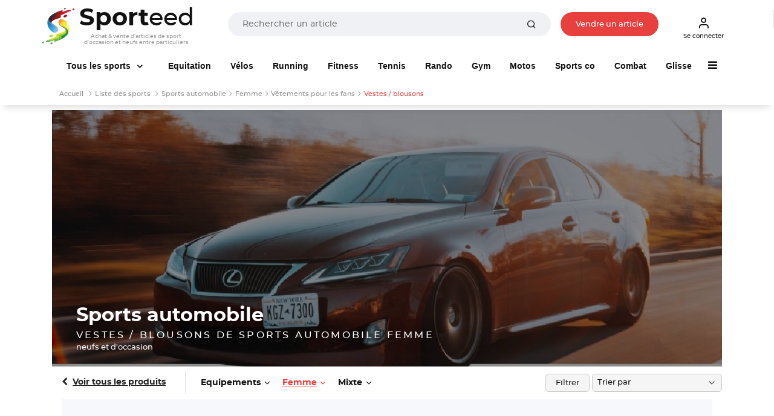

--- FILE ---
content_type: text/html; charset=UTF-8
request_url: https://www.sporteed.fr/sport/sports-automobile/femme/vetements-pour-les-fans/vestes-blousons
body_size: 28043
content:
<!doctype html>
<html lang="fr">
  <head>
    <meta charset="utf-8">
    <meta http-equiv="x-ua-compatible" content="ie=edge">
    <title>Vestes / blousons de sports automobile femme neufs et d'occasion : Achetez et vendez !</title>
    <meta name="description" content="Achat et vente de vestes / blousons de sports automobile pour femme d'occasion et neufs. Vendez votre matériel de sport de façon sécurisée sur Sporteed !">
	  <meta property="og:site_name" content="Sporteed.fr" />
    <meta property="og:title" content="Vestes / blousons de sports automobile femme neufs et d'occasion : Achetez et vendez !">
    <meta property="og:url" content="https://www.sporteed.fr/sport/sports-automobile/femme/vetements-pour-les-fans/vestes-blousons">
    <meta property="og:locale" content="fr-FR">
	  <meta property="fb:app_id" content="698704521088719"/>
	
              
    <meta name="viewport" content="width=device-width, initial-scale=1, minimum-scale=1, maximum-scale=1, shrink-to-fit=no">

    <link rel="stylesheet" async href="/assets/css/defer.min.css">
    <link rel="stylesheet" async href="/assets/css/theme.min.css">
    <link rel="stylesheet" async href="/assets/css/style.min.css">
    
    <link rel="canonical" href="https://www.sporteed.fr/sport/sports-automobile/femme/vetements-pour-les-fans/vestes-blousons">          
    <link rel="apple-touch-icon" sizes="57x57" href="/assets/img/favicons/apple-icon-57x57.png">
    <link rel="apple-touch-icon" sizes="60x60" href="/assets/img/favicons/apple-icon-60x60.png">
    <link rel="apple-touch-icon" sizes="72x72" href="/assets/img/favicons/apple-icon-72x72.png">
    <link rel="apple-touch-icon" sizes="76x76" href="/assets/img/favicons/apple-icon-76x76.png">
    <link rel="apple-touch-icon" sizes="114x114" href="/assets/img/favicons/apple-icon-114x114.png">
    <link rel="apple-touch-icon" sizes="120x120" href="/assets/img/favicons/apple-icon-120x120.png">
    <link rel="apple-touch-icon" sizes="144x144" href="/assets/img/favicons/apple-icon-144x144.png">
    <link rel="apple-touch-icon" sizes="152x152" href="/assets/img/favicons/apple-icon-152x152.png">
    <link rel="apple-touch-icon" sizes="180x180" href="/assets/img/favicons/apple-icon-180x180.png">
    <link rel="icon" type="image/png" sizes="192x192"  href="/assets/img/favicons/android-icon-192x192.png">
    <link rel="icon" type="image/png" sizes="32x32" href="/assets/img/favicons/favicon-32x32.png">
    <link rel="icon" type="image/png" sizes="96x96" href="/assets/img/favicons/favicon-96x96.png">
    <link rel="icon" type="image/png" sizes="16x16" href="/assets/img/favicons/favicon-16x16.png">
    <!-- TrustBox script -->
    <script type="text/javascript" src="//widget.trustpilot.com/bootstrap/v5/tp.widget.bootstrap.min.js" async></script>
    <!-- End TrustBox script -->
    <!-- Google script -->
    <meta name="google-signin-client_id" content="302671910217-go70lpi0crsp6eduem5bq9352ih09chv.apps.googleusercontent.com">
    <script src="https://accounts.google.com/gsi/client" async defer></script>
    <!-- End Google script -->
	    <script type="application/ld+json">
        [{
            "@context": "https://schema.org",
            "@type": "Organization",
            "name": "Sporteed",
            "alternateName": "Sporteed",
            "url": "https://www.sporteed.fr",
            "logo": "https://www.sporteed.fr/images/logo-sporteed.svg",
			"sameAs": [
					"https://www.facebook.com/sporteedfr",                                    
					"https://www.instagram.com/sporteed_fr/" 
				]
		},{
            "@context": "http://schema.org",
            "@type": "WebSite",
            "name": "Sporteed",
            "url": "https://www.sporteed.fr"
        }]
    </script>    <script type="text/javascript">window.gdprAppliesGlobally=true;(function(){function a(e){if(!window.frames[e]){if(document.body&&document.body.firstChild){var t=document.body;var n=document.createElement("iframe");n.style.display="none";n.name=e;n.title=e;t.insertBefore(n,t.firstChild)}
  else{setTimeout(function(){a(e)},5)}}}function e(n,r,o,c,s){function e(e,t,n,a){if(typeof n!=="function"){return}if(!window[r]){window[r]=[]}var i=false;if(s){i=s(e,t,n)}if(!i){window[r].push({command:e,parameter:t,callback:n,version:a})}}e.stub=true;function t(a){if(!window[n]||window[n].stub!==true){return}if(!a.data){return}
  var i=typeof a.data==="string";var e;try{e=i?JSON.parse(a.data):a.data}catch(t){return}if(e[o]){var r=e[o];window[n](r.command,r.parameter,function(e,t){var n={};n[c]={returnValue:e,success:t,callId:r.callId};a.source.postMessage(i?JSON.stringify(n):n,"*")},r.version)}}
  if(typeof window[n]!=="function"){window[n]=e;if(window.addEventListener){window.addEventListener("message",t,false)}else{window.attachEvent("onmessage",t)}}}e("__tcfapi","__tcfapiBuffer","__tcfapiCall","__tcfapiReturn");a("__tcfapiLocator");(function(e){
    var t=document.createElement("script");t.id="spcloader";t.type="text/javascript";t.async=true;t.src="https://sdk.privacy-center.org/"+e+"/loader.js?target="+document.location.hostname;t.charset="utf-8";var n=document.getElementsByTagName("script")[0];n.parentNode.insertBefore(t,n)})("539b86a7-a602-4da6-a9a5-560546b3bc2b")})();</script>
    <script async src="https://boot.pbstck.com/v1/adm/fba27aa3-6d18-46b6-b928-e092ad8b10bf"></script>      <!-- Google Tag Manager Ouest-France -->
      <script>(function(w,d,s,l,i){w[l]=w[l]||[];w[l].push({'gtm.start':new Date().getTime(),event:'gtm.js'});var f=d.getElementsByTagName(s)[0],
      j=d.createElement(s),dl=l!='dataLayer'?'&l='+l:'';j.async=true;j.src='https://www.googletagmanager.com/gtm.js?id='+i+dl;f.parentNode.insertBefore(j,f);
      })(window,document,'script','dataLayer','GTM-MJ23WK6');</script>
      <!-- Fin Google Tag Manager Ouest-France -->
      <!-- Google Tag Manager Sporteed -->
  <script>(function(w,d,s,l,i){w[l]=w[l]||[];w[l].push({'gtm.start':
  new Date().getTime(),event:'gtm.js'});var f=d.getElementsByTagName(s)[0],
  j=d.createElement(s),dl=l!='dataLayer'?'&l='+l:'';j.async=true;j.src=
  'https://www.googletagmanager.com/gtm.js?id='+i+dl;f.parentNode.insertBefore(j,f);
  })(window,document,'script','dataLayer','GTM-N84FZK2');</script>
  <!-- End Google Tag Manager Sporteed -->
	</head>
  <body id="sport">
	<div class="d-none d-sm-none navbar navbar-topbar navbar-light bg-light px-3 px-sm-0" id="downloadApp">
		<div class="row py-2 px-3" id="applisporteed">
			<div class="d-table">
				<figure class="d-table-cell mb-0 appsporteed bg-white">
					<img src="/assets/img/sporteed-logo-wtext.svg" width="44" height="50" alt="logo Sporteed">
				</figure>
				<div class="d-table-cell pl-2">
					<b>L'application Sporteed</b>
					<span class="d-block text-muted font-size-xxs">Achat et vente d'articles de sport entre particuliers</span>
				</div>
			</div>
			<div class="d-table w-100 mt-2">
				<a href="#" id="closeDownloadApp" class="d-table-cell"><span class="btn btn-xxs font-size-xxs btn-outline-border">Fermer</span></a>
				<a id="clickDownloadApp" class="d-table-cell" href="https://www.sporteed.fr/app"><span class="btn btn-xxs font-size-xxs btn-primary">Télécharger</span></a>
			</div>
		</div>
	</div>
<nav class="navbar navbar-expand-sm navbar-light sticky-top bg-white p-0 p-sm-2">
	<div class="container px-2 px-sm-0 pb-2 pb-sm-0">
		<button class="navbar-toggler" type="button" data-toggle="collapse" data-target="#navbarCollapse" aria-controls="navbarCollapse" aria-expanded="false" aria-label="Toggle navigation">
			<span class="navbar-toggler-icon"></span>
		</button>
		<div class="logoBtn d-sm-flex w-100 pr-sm-4 mr-sm-4 text-center text-sm-left">
			<a data-google-interstitial="false" class="navbar-brand" href="/" title="Sporteed">
				<img src="/assets/img/sporteed-logo-wtext.svg" width="53" height="60" alt="logo Sporteed">
				<strong><span>Sport</span>eed</strong>
				<span class="baseline">Achat & vente d'articles de sport d'occasion et neufs entre particuliers</span>			</a>
			<div itemscope itemtype="https://schema.org/WebSite" class="w-100 mt-2 mt-sm-0 ml-sm-6 mt-sm-3">
				<meta itemprop="url" content="https://www.sporteed.fr"/>
				<form name="recherche" action="/recherche/produits" method="GET" itemprop="potentialAction" itemscope itemtype="https://schema.org/SearchAction">
					<meta itemprop="target" content="https://www.sporteed.fr/recherche/produits?search_val={search_val}"/>
					<div class="input-group input-group-merge col px-0 px-sm-4 mx-auto">
						<input itemprop="query-input" class="form-control font-size-xs" type="search" name="search_val" placeholder="Rechercher un article" value="" required>
						<div class="input-group-append">
							<button class="btn px-6 py-0" type="submit">
								<i class="fe fe-search"></i>
							</button>
						</div>
					</div>
				</form>
			</div>

							<a data-google-interstitial="false" class="nav-link btn btn-xxs font-size-xxs d-none d-sm-inline-block btnVente px-sm-6 mt-sm-3" data-toggle="modal" href="#MConnexion">
					Vendre un article				</a>
						
		</div>
		<div class="menuBtn d-none d-sm-flex">
							<a data-google-interstitial="false" class="nav-link btn btn-xxs font-size-xxs pl-2" data-toggle="modal" href="#MConnexion">
					<i class="fe fe-user"></i>
					Se connecter				</a>
					</div>

					<a data-google-interstitial="false" data-toggle="modal" href="#MConnexion" class="d-inline-block d-sm-none"><i class="fe fe-user"></i></a>
				
		</ul>
	</div>
</nav>

<script type="text/javascript">
	document.addEventListener("DOMContentLoaded", function(){
        /////// Prevent closing from click inside dropdown
        document.querySelectorAll('.dropdown-menu').forEach(function(element){
        	element.addEventListener('click', function (e) {
        		e.stopPropagation();
        	});
        })
    }); 
	// DOMContentLoaded  end
</script>

<div class="navbar navbar-topbar sticky-top navbar-expand-sm navbar-light bg-white pt-sm-3 pb-sm-2">
  <div class="container">
    <div class="collapse navbar-collapse" id="navbarCollapse">
      <span id="closemenu" class="d-sm-none"><i class="fa fa-close"></i></span>
      <ul class="navbar-nav">
                <li class="nav-item d-block d-sm-none mt-0">
            <a class="btn btn-primary btn-block btn-xxs btn-rounded font-size-xxs" data-toggle="modal" href="#MConnexion">
              S'inscrire / Se connecter            </a>
          </li>	  
        
            <li class="nav-item dropdown mt-4 mt-sm-0">
          <a class="nav-link dropdown-toggle px-sm-6" href="/sports" data-bs-toggle="dropdown">
            <img data-src="/assets/img/sports-sporteed.png" class="lozad mr-2 d-inline-block d-sm-none" width="40" height="40" style="margin: -5px 0 0 -3px">
            Tous les sports
          </a><div class="dropdown-menu megamenu">
            <div class="row">
              <div class="col-sm-3 col-12 bg-light p-4">
                <div id="formMenuRecherche" class="mb-4">
                  <i class="fa fa-search"></i>
                  <input type="search" class="form-control font-size-xs input-xs py-2 pl-4 pr-8" placeholder="Rechercher un sport" id="searchSportMenu" />
                </div>
                <ul class="list-unstyled font-size-xxs">
                  <li class="dditem">
                    <a href="/sports" class="dropdown-item p-0 font-size-sm lCSport"><i class="fa fa-thumbs-o-up d-inline-block mr-2"></i><strong>Les Sports à la une</strong></a>
                    <hr class="my-3" />
                    <div class="sousMenuSport py-4 px-2 dropdown-menu show">
                      <b class="font-size-sm mt-0 mb-2 text-uppercase">Les Sports à la une</b>
                      <div class="row"><div class="col-12 col-sm-4">
                        <a href="/rubrique/course-a-pied"><figure class="m-0 mb-6">
                        <img data-src="https://photos.sporteed.fr/rubriques/300x137/7-6870e1cf1f769.jpg" alt="Course à pied" width="330" height="137">
                        <figcaption class="text-center">
                            <strong class="font-size-xxs">Course à pied</strong>
                        </figcaption>
                        </figure></a>
                    </div><div class="col-12 col-sm-4">
                        <a href="/sport/equitation"><figure class="m-0 mb-6">
                        <img data-src="https://photos.sporteed.fr/rubriques/300x137/17-640aeb947acc4.jpg" alt="Equitation" width="330" height="137">
                        <figcaption class="text-center">
                            <strong class="font-size-xxs">Equitation</strong>
                        </figcaption>
                        </figure></a>
                    </div><div class="col-12 col-sm-4">
                        <a href="/rubrique/cyclisme"><figure class="m-0 mb-6">
                        <img data-src="https://photos.sporteed.fr/rubriques/300x137/6-6870e1acd5d33.jpg" alt="Cyclisme" width="330" height="137">
                        <figcaption class="text-center">
                            <strong class="font-size-xxs">Cyclisme</strong>
                        </figcaption>
                        </figure></a>
                    </div><div class="col-12 col-sm-4">
                        <a href="/rubrique/sports-de-raquette"><figure class="m-0 mb-6">
                        <img data-src="https://photos.sporteed.fr/rubriques/300x137/12-6870eae870f7c.jpg" alt="Sports de raquette" width="330" height="137">
                        <figcaption class="text-center">
                            <strong class="font-size-xxs">Sports de raquette</strong>
                        </figcaption>
                        </figure></a>
                    </div><div class="col-12 col-sm-4">
                        <a href="/sport/gymnastique"><figure class="m-0 mb-6">
                        <img data-src="https://photos.sporteed.fr/rubriques/300x137/11-6870e83ce1279.jpg" alt="Gymnastique" width="330" height="137">
                        <figcaption class="text-center">
                            <strong class="font-size-xxs">Gymnastique</strong>
                        </figcaption>
                        </figure></a>
                    </div><div class="col-12 col-sm-4">
                        <a href="/rubrique/sports-de-combat"><figure class="m-0 mb-6">
                        <img data-src="https://photos.sporteed.fr/rubriques/300x137/8-6870e8be56192.jpg" alt="Sports de combat" width="330" height="137">
                        <figcaption class="text-center">
                            <strong class="font-size-xxs">Sports de combat</strong>
                        </figcaption>
                        </figure></a>
                    </div>  </div>
            </div>
            </li>
        </ul><ul class="list-unstyled font-size-xxs" id="liste_sport_menu"><li class="separator"><b>A</b></li><li class="dditem">
                <a href="/sport/accessoires-electroniques" class="dropdown-item p-0 font-size-xxs lCSport">Accessoires électroniques</a>
                <div class="sousMenuSport py-4 px-2 dropdown-menu">
                    <b class="font-size-sm mt-0 mb-2 text-uppercase">Accessoires électroniques</b>
                    <div class="row">
                    <div class="col-12 col-sm-6">
                        <img data-src="https://photos.sporteed.fr/sports/illustrations/mobile/105-6870fd1e0ed8e.jpg" width="500" height="250" alt="Accessoires électroniques">
                    </div>
                    <div class="col-12 col-sm-6">
                        <ul class="list-unstyled font-size-xxs">  <li><a class="dropdown-item p-0 font-size-xxs" href="/sport/accessoires-electroniques/equipements">Modèles</a></li>    <li><hr class="my-1" /></li>
                        <li><a class="dropdown-item p-0 font-size-xxs" href="/sport/accessoires-electroniques">Voir tous les articles d'Accessoires électroniques</a></li>
                        </ul>
                    </div>
                    </div>
                </div>
                </li><li class="dditem">
                <a href="/sport/aikido" class="dropdown-item p-0 font-size-xxs lCSport">Aikido</a>
                <div class="sousMenuSport py-4 px-2 dropdown-menu">
                    <b class="font-size-sm mt-0 mb-2 text-uppercase">Aikido</b>
                    <div class="row">
                    <div class="col-12 col-sm-6">
                        <img data-src="https://photos.sporteed.fr/sports/illustrations/mobile/111-6870ff96a5b4f.jpg" width="500" height="250" alt="Aikido">
                    </div>
                    <div class="col-12 col-sm-6">
                        <ul class="list-unstyled font-size-xxs">  <li><a class="dropdown-item p-0 font-size-xxs" href="/sport/aikido/equipements">Equipements</a></li>  <li><a class="dropdown-item p-0 font-size-xxs" href="/sport/aikido/homme">Homme</a></li>  <li><a class="dropdown-item p-0 font-size-xxs" href="/sport/aikido/femme">Femme</a></li>  <li><a class="dropdown-item p-0 font-size-xxs" href="/sport/aikido/homme-femme">Mixte</a></li>  <li><a class="dropdown-item p-0 font-size-xxs" href="/sport/aikido/enfant-garcon">Enfant garçon</a></li>  <li><a class="dropdown-item p-0 font-size-xxs" href="/sport/aikido/enfant-fille">Enfant fille</a></li>  <li><a class="dropdown-item p-0 font-size-xxs" href="/sport/aikido/enfant-garcon-fille">Enfant Mixte</a></li>    <li><hr class="my-1" /></li>
                        <li><a class="dropdown-item p-0 font-size-xxs" href="/sport/aikido">Voir tous les articles d'Aikido</a></li>
                        </ul>
                    </div>
                    </div>
                </div>
                </li><li class="dditem">
                <a href="/sport/alpinisme" class="dropdown-item p-0 font-size-xxs lCSport">Alpinisme</a>
                <div class="sousMenuSport py-4 px-2 dropdown-menu">
                    <b class="font-size-sm mt-0 mb-2 text-uppercase">Alpinisme</b>
                    <div class="row">
                    <div class="col-12 col-sm-6">
                        <img data-src="https://photos.sporteed.fr/sports/illustrations/mobile/4-6870ffbe27284.jpg" width="500" height="250" alt="Alpinisme">
                    </div>
                    <div class="col-12 col-sm-6">
                        <ul class="list-unstyled font-size-xxs">  <li><a class="dropdown-item p-0 font-size-xxs" href="/sport/alpinisme/equipements">Equipements</a></li>  <li><a class="dropdown-item p-0 font-size-xxs" href="/sport/alpinisme/homme">Homme</a></li>  <li><a class="dropdown-item p-0 font-size-xxs" href="/sport/alpinisme/femme">Femme</a></li>  <li><a class="dropdown-item p-0 font-size-xxs" href="/sport/alpinisme/enfant-garcon">Enfant garçon</a></li>  <li><a class="dropdown-item p-0 font-size-xxs" href="/sport/alpinisme/enfant-fille">Enfant fille</a></li>  <li><a class="dropdown-item p-0 font-size-xxs" href="/sport/alpinisme/enfant-garcon-fille">Enfant Mixte</a></li>    <li><hr class="my-1" /></li>
                        <li><a class="dropdown-item p-0 font-size-xxs" href="/sport/alpinisme">Voir tous les articles d'Alpinisme</a></li>
                        </ul>
                    </div>
                    </div>
                </div>
                </li><li class="dditem">
                <a href="/sport/apnee-plongee-libre" class="dropdown-item p-0 font-size-xxs lCSport">Apnée / Plongée libre</a>
                <div class="sousMenuSport py-4 px-2 dropdown-menu">
                    <b class="font-size-sm mt-0 mb-2 text-uppercase">Apnée / Plongée libre</b>
                    <div class="row">
                    <div class="col-12 col-sm-6">
                        <img data-src="https://photos.sporteed.fr/sports/illustrations/mobile/63-6870ffdf0b26a.jpg" width="500" height="250" alt="Apnée / Plongée libre">
                    </div>
                    <div class="col-12 col-sm-6">
                        <ul class="list-unstyled font-size-xxs">  <li><a class="dropdown-item p-0 font-size-xxs" href="/sport/apnee-plongee-libre/equipements">Equipements</a></li>    <li><hr class="my-1" /></li>
                        <li><a class="dropdown-item p-0 font-size-xxs" href="/sport/apnee-plongee-libre">Voir tous les articles d'Apnée / Plongée libre</a></li>
                        </ul>
                    </div>
                    </div>
                </div>
                </li><li class="dditem">
                <a href="/sport/aquagym-aquafitness-aquabike" class="dropdown-item p-0 font-size-xxs lCSport">Aquagym / Aquafitness / Aquabike</a>
                <div class="sousMenuSport py-4 px-2 dropdown-menu">
                    <b class="font-size-sm mt-0 mb-2 text-uppercase">Aquagym / Aquafitness / Aquabike</b>
                    <div class="row">
                    <div class="col-12 col-sm-6">
                        <img data-src="https://photos.sporteed.fr/sports/illustrations/mobile/64-687101012f965.jpg" width="500" height="250" alt="Aquagym / Aquafitness / Aquabike">
                    </div>
                    <div class="col-12 col-sm-6">
                        <ul class="list-unstyled font-size-xxs">  <li><a class="dropdown-item p-0 font-size-xxs" href="/sport/aquagym-aquafitness-aquabike/equipements">Equipements</a></li>  <li><a class="dropdown-item p-0 font-size-xxs" href="/sport/aquagym-aquafitness-aquabike/homme">Homme</a></li>  <li><a class="dropdown-item p-0 font-size-xxs" href="/sport/aquagym-aquafitness-aquabike/femme">Femme</a></li>    <li><hr class="my-1" /></li>
                        <li><a class="dropdown-item p-0 font-size-xxs" href="/sport/aquagym-aquafitness-aquabike">Voir tous les articles d'Aquagym / Aquafitness / Aquabike</a></li>
                        </ul>
                    </div>
                    </div>
                </div>
                </li><li class="dditem">
                <a href="/sport/athletisme" class="dropdown-item p-0 font-size-xxs lCSport">Athlétisme</a>
                <div class="sousMenuSport py-4 px-2 dropdown-menu">
                    <b class="font-size-sm mt-0 mb-2 text-uppercase">Athlétisme</b>
                    <div class="row">
                    <div class="col-12 col-sm-6">
                        <img data-src="https://photos.sporteed.fr/sports/illustrations/mobile/3-68710128ba396.jpg" width="500" height="250" alt="Athlétisme">
                    </div>
                    <div class="col-12 col-sm-6">
                        <ul class="list-unstyled font-size-xxs">  <li><a class="dropdown-item p-0 font-size-xxs" href="/sport/athletisme/equipements">Equipements</a></li>  <li><a class="dropdown-item p-0 font-size-xxs" href="/sport/athletisme/homme">Homme</a></li>  <li><a class="dropdown-item p-0 font-size-xxs" href="/sport/athletisme/femme">Femme</a></li>  <li><a class="dropdown-item p-0 font-size-xxs" href="/sport/athletisme/enfant-garcon">Enfant garçon</a></li>  <li><a class="dropdown-item p-0 font-size-xxs" href="/sport/athletisme/enfant-fille">Enfant fille</a></li>  <li><a class="dropdown-item p-0 font-size-xxs" href="/sport/athletisme/enfant-garcon-fille">Enfant Mixte</a></li>    <li><hr class="my-1" /></li>
                        <li><a class="dropdown-item p-0 font-size-xxs" href="/sport/athletisme">Voir tous les articles d'Athlétisme</a></li>
                        </ul>
                    </div>
                    </div>
                </div>
                </li><li class="dditem">
                <a href="/sport/aviron" class="dropdown-item p-0 font-size-xxs lCSport">Aviron</a>
                <div class="sousMenuSport py-4 px-2 dropdown-menu">
                    <b class="font-size-sm mt-0 mb-2 text-uppercase">Aviron</b>
                    <div class="row">
                    <div class="col-12 col-sm-6">
                        <img data-src="https://photos.sporteed.fr/sports/illustrations/mobile/134-67a5e341a8b5f.jpg" width="500" height="250" alt="Aviron">
                    </div>
                    <div class="col-12 col-sm-6">
                        <ul class="list-unstyled font-size-xxs">  <li><a class="dropdown-item p-0 font-size-xxs" href="/sport/aviron/equipements">Equipements</a></li>  <li><a class="dropdown-item p-0 font-size-xxs" href="/sport/aviron/homme">Homme</a></li>  <li><a class="dropdown-item p-0 font-size-xxs" href="/sport/aviron/femme">Femme</a></li>  <li><a class="dropdown-item p-0 font-size-xxs" href="/sport/aviron/enfant-garcon">Enfant garçon</a></li>  <li><a class="dropdown-item p-0 font-size-xxs" href="/sport/aviron/enfant-fille">Enfant fille</a></li>  <li><a class="dropdown-item p-0 font-size-xxs" href="/sport/aviron/enfant-garcon-fille">Enfant Mixte</a></li>    <li><hr class="my-1" /></li>
                        <li><a class="dropdown-item p-0 font-size-xxs" href="/sport/aviron">Voir tous les articles d'Aviron</a></li>
                        </ul>
                    </div>
                    </div>
                </div>
                </li><li class="separator"><b>B</b></li><li class="dditem">
                <a href="/sport/badminton" class="dropdown-item p-0 font-size-xxs lCSport">Badminton</a>
                <div class="sousMenuSport py-4 px-2 dropdown-menu">
                    <b class="font-size-sm mt-0 mb-2 text-uppercase">Badminton</b>
                    <div class="row">
                    <div class="col-12 col-sm-6">
                        <img data-src="https://photos.sporteed.fr/sports/illustrations/mobile/59-68710159ed0b7.jpg" width="500" height="250" alt="Badminton">
                    </div>
                    <div class="col-12 col-sm-6">
                        <ul class="list-unstyled font-size-xxs">  <li><a class="dropdown-item p-0 font-size-xxs" href="/sport/badminton/equipements">Equipements</a></li>  <li><a class="dropdown-item p-0 font-size-xxs" href="/sport/badminton/homme">Homme</a></li>  <li><a class="dropdown-item p-0 font-size-xxs" href="/sport/badminton/femme">Femme</a></li>  <li><a class="dropdown-item p-0 font-size-xxs" href="/sport/badminton/homme-femme">Mixte</a></li>  <li><a class="dropdown-item p-0 font-size-xxs" href="/sport/badminton/enfant-garcon">Enfant garçon</a></li>  <li><a class="dropdown-item p-0 font-size-xxs" href="/sport/badminton/enfant-fille">Enfant fille</a></li>  <li><a class="dropdown-item p-0 font-size-xxs" href="/sport/badminton/enfant-garcon-fille">Enfant Mixte</a></li>    <li><hr class="my-1" /></li>
                        <li><a class="dropdown-item p-0 font-size-xxs" href="/sport/badminton">Voir tous les articles de Badminton</a></li>
                        </ul>
                    </div>
                    </div>
                </div>
                </li><li class="dditem">
                <a href="/sport/baseball" class="dropdown-item p-0 font-size-xxs lCSport">Baseball</a>
                <div class="sousMenuSport py-4 px-2 dropdown-menu">
                    <b class="font-size-sm mt-0 mb-2 text-uppercase">Baseball</b>
                    <div class="row">
                    <div class="col-12 col-sm-6">
                        <img data-src="https://photos.sporteed.fr/sports/illustrations/mobile/6-687102936e8d9.jpg" width="500" height="250" alt="Baseball">
                    </div>
                    <div class="col-12 col-sm-6">
                        <ul class="list-unstyled font-size-xxs">  <li><a class="dropdown-item p-0 font-size-xxs" href="/sport/baseball/equipements">Equipements</a></li>    <li><hr class="my-1" /></li>
                        <li><a class="dropdown-item p-0 font-size-xxs" href="/sport/baseball">Voir tous les articles de Baseball</a></li>
                        </ul>
                    </div>
                    </div>
                </div>
                </li><li class="dditem">
                <a href="/sport/basket-ball" class="dropdown-item p-0 font-size-xxs lCSport">Basket-ball</a>
                <div class="sousMenuSport py-4 px-2 dropdown-menu">
                    <b class="font-size-sm mt-0 mb-2 text-uppercase">Basket-ball</b>
                    <div class="row">
                    <div class="col-12 col-sm-6">
                        <img data-src="https://photos.sporteed.fr/sports/illustrations/mobile/57-687102bd623a5.jpg" width="500" height="250" alt="Basket-ball">
                    </div>
                    <div class="col-12 col-sm-6">
                        <ul class="list-unstyled font-size-xxs">  <li><a class="dropdown-item p-0 font-size-xxs" href="/sport/basket-ball/equipements">Equipements</a></li>  <li><a class="dropdown-item p-0 font-size-xxs" href="/sport/basket-ball/homme">Homme</a></li>  <li><a class="dropdown-item p-0 font-size-xxs" href="/sport/basket-ball/femme">Femme</a></li>  <li><a class="dropdown-item p-0 font-size-xxs" href="/sport/basket-ball/enfant-garcon">Enfant garçon</a></li>  <li><a class="dropdown-item p-0 font-size-xxs" href="/sport/basket-ball/enfant-fille">Enfant fille</a></li>  <li><a class="dropdown-item p-0 font-size-xxs" href="/sport/basket-ball/enfant-garcon-fille">Enfant Mixte</a></li>    <li><hr class="my-1" /></li>
                        <li><a class="dropdown-item p-0 font-size-xxs" href="/sport/basket-ball">Voir tous les articles de Basket-ball</a></li>
                        </ul>
                    </div>
                    </div>
                </div>
                </li><li class="dditem">
                <a href="/sport/billard" class="dropdown-item p-0 font-size-xxs lCSport">Billard</a>
                <div class="sousMenuSport py-4 px-2 dropdown-menu">
                    <b class="font-size-sm mt-0 mb-2 text-uppercase">Billard</b>
                    <div class="row">
                    <div class="col-12 col-sm-6">
                        <img data-src="https://photos.sporteed.fr/sports/illustrations/mobile/9-687102e227302.jpg" width="500" height="250" alt="Billard">
                    </div>
                    <div class="col-12 col-sm-6">
                        <ul class="list-unstyled font-size-xxs">  <li><a class="dropdown-item p-0 font-size-xxs" href="/sport/billard/equipements">Equipements</a></li>    <li><hr class="my-1" /></li>
                        <li><a class="dropdown-item p-0 font-size-xxs" href="/sport/billard">Voir tous les articles de Billard</a></li>
                        </ul>
                    </div>
                    </div>
                </div>
                </li><li class="dditem">
                <a href="/sport/billetterie-sportive" class="dropdown-item p-0 font-size-xxs lCSport">Billetterie sportive</a>
                <div class="sousMenuSport py-4 px-2 dropdown-menu">
                    <b class="font-size-sm mt-0 mb-2 text-uppercase">Billetterie sportive</b>
                    <div class="row">
                    <div class="col-12 col-sm-6">
                        <img data-src="https://photos.sporteed.fr/sports/illustrations/mobile/122-5f76e35ac60bd.jpg" width="500" height="250" alt="Billetterie sportive">
                    </div>
                    <div class="col-12 col-sm-6">
                        <ul class="list-unstyled font-size-xxs">  <li><a class="dropdown-item p-0 font-size-xxs" href="/sport/billetterie-sportive/equipements">Sports</a></li>    <li><hr class="my-1" /></li>
                        <li><a class="dropdown-item p-0 font-size-xxs" href="/sport/billetterie-sportive">Voir tous les articles de Billetterie sportive</a></li>
                        </ul>
                    </div>
                    </div>
                </div>
                </li><li class="dditem">
                <a href="/sport/bodyboard" class="dropdown-item p-0 font-size-xxs lCSport">Bodyboard</a>
                <div class="sousMenuSport py-4 px-2 dropdown-menu">
                    <b class="font-size-sm mt-0 mb-2 text-uppercase">Bodyboard</b>
                    <div class="row">
                    <div class="col-12 col-sm-6">
                        <img data-src="https://photos.sporteed.fr/sports/illustrations/mobile/10-6871030fa48db.jpg" width="500" height="250" alt="Bodyboard">
                    </div>
                    <div class="col-12 col-sm-6">
                        <ul class="list-unstyled font-size-xxs">  <li><a class="dropdown-item p-0 font-size-xxs" href="/sport/bodyboard/equipements">Equipements</a></li>  <li><a class="dropdown-item p-0 font-size-xxs" href="/sport/bodyboard/homme">Homme</a></li>  <li><a class="dropdown-item p-0 font-size-xxs" href="/sport/bodyboard/femme">Femme</a></li>  <li><a class="dropdown-item p-0 font-size-xxs" href="/sport/bodyboard/homme-femme">Mixte</a></li>  <li><a class="dropdown-item p-0 font-size-xxs" href="/sport/bodyboard/enfant-garcon">Enfant garçon</a></li>  <li><a class="dropdown-item p-0 font-size-xxs" href="/sport/bodyboard/enfant-fille">Enfant fille</a></li>  <li><a class="dropdown-item p-0 font-size-xxs" href="/sport/bodyboard/enfant-garcon-fille">Enfant Mixte</a></li>    <li><hr class="my-1" /></li>
                        <li><a class="dropdown-item p-0 font-size-xxs" href="/sport/bodyboard">Voir tous les articles de Bodyboard</a></li>
                        </ul>
                    </div>
                    </div>
                </div>
                </li><li class="dditem">
                <a href="/sport/bowling" class="dropdown-item p-0 font-size-xxs lCSport">Bowling</a>
                <div class="sousMenuSport py-4 px-2 dropdown-menu">
                    <b class="font-size-sm mt-0 mb-2 text-uppercase">Bowling</b>
                    <div class="row">
                    <div class="col-12 col-sm-6">
                        <img data-src="https://photos.sporteed.fr/sports/illustrations/mobile/11-6871032dabf3b.jpg" width="500" height="250" alt="Bowling">
                    </div>
                    <div class="col-12 col-sm-6">
                        <ul class="list-unstyled font-size-xxs">  <li><a class="dropdown-item p-0 font-size-xxs" href="/sport/bowling/equipements">Equipements</a></li>  <li><a class="dropdown-item p-0 font-size-xxs" href="/sport/bowling/homme">Homme</a></li>  <li><a class="dropdown-item p-0 font-size-xxs" href="/sport/bowling/femme">Femme</a></li>  <li><a class="dropdown-item p-0 font-size-xxs" href="/sport/bowling/enfant-garcon">Enfant garçon</a></li>  <li><a class="dropdown-item p-0 font-size-xxs" href="/sport/bowling/enfant-fille">Enfant fille</a></li>  <li><a class="dropdown-item p-0 font-size-xxs" href="/sport/bowling/enfant-garcon-fille">Enfant Mixte</a></li>    <li><hr class="my-1" /></li>
                        <li><a class="dropdown-item p-0 font-size-xxs" href="/sport/bowling">Voir tous les articles de Bowling</a></li>
                        </ul>
                    </div>
                    </div>
                </div>
                </li><li class="dditem">
                <a href="/sport/boxes" class="dropdown-item p-0 font-size-xxs lCSport">Boxes</a>
                <div class="sousMenuSport py-4 px-2 dropdown-menu">
                    <b class="font-size-sm mt-0 mb-2 text-uppercase">Boxes</b>
                    <div class="row">
                    <div class="col-12 col-sm-6">
                        <img data-src="https://photos.sporteed.fr/sports/illustrations/mobile/12-6871039a79373.jpg" width="500" height="250" alt="Boxes">
                    </div>
                    <div class="col-12 col-sm-6">
                        <ul class="list-unstyled font-size-xxs">  <li><a class="dropdown-item p-0 font-size-xxs" href="/sport/boxes/equipements">Equipements</a></li>  <li><a class="dropdown-item p-0 font-size-xxs" href="/sport/boxes/homme">Homme</a></li>  <li><a class="dropdown-item p-0 font-size-xxs" href="/sport/boxes/femme">Femme</a></li>  <li><a class="dropdown-item p-0 font-size-xxs" href="/sport/boxes/enfant-garcon">Enfant garçon</a></li>  <li><a class="dropdown-item p-0 font-size-xxs" href="/sport/boxes/enfant-fille">Enfant fille</a></li>  <li><a class="dropdown-item p-0 font-size-xxs" href="/sport/boxes/enfant-garcon-fille">Enfant Mixte</a></li>    <li><hr class="my-1" /></li>
                        <li><a class="dropdown-item p-0 font-size-xxs" href="/sport/boxes">Voir tous les articles de Boxes</a></li>
                        </ul>
                    </div>
                    </div>
                </div>
                </li><li class="separator"><b>C</b></li><li class="dditem">
                <a href="/sport/camping" class="dropdown-item p-0 font-size-xxs lCSport">Camping</a>
                <div class="sousMenuSport py-4 px-2 dropdown-menu">
                    <b class="font-size-sm mt-0 mb-2 text-uppercase">Camping</b>
                    <div class="row">
                    <div class="col-12 col-sm-6">
                        <img data-src="https://photos.sporteed.fr/sports/illustrations/mobile/94-687103b26881f.jpg" width="500" height="250" alt="Camping">
                    </div>
                    <div class="col-12 col-sm-6">
                        <ul class="list-unstyled font-size-xxs">  <li><a class="dropdown-item p-0 font-size-xxs" href="/sport/camping/equipements">Equipements</a></li>    <li><hr class="my-1" /></li>
                        <li><a class="dropdown-item p-0 font-size-xxs" href="/sport/camping">Voir tous les articles de Camping</a></li>
                        </ul>
                    </div>
                    </div>
                </div>
                </li><li class="dditem">
                <a href="/sport/canoe-kayak" class="dropdown-item p-0 font-size-xxs lCSport">Canoë Kayak</a>
                <div class="sousMenuSport py-4 px-2 dropdown-menu">
                    <b class="font-size-sm mt-0 mb-2 text-uppercase">Canoë Kayak</b>
                    <div class="row">
                    <div class="col-12 col-sm-6">
                        <img data-src="https://photos.sporteed.fr/sports/illustrations/mobile/13-687103cb814f7.jpg" width="500" height="250" alt="Canoë Kayak">
                    </div>
                    <div class="col-12 col-sm-6">
                        <ul class="list-unstyled font-size-xxs">  <li><a class="dropdown-item p-0 font-size-xxs" href="/sport/canoe-kayak/equipements">Equipements</a></li>  <li><a class="dropdown-item p-0 font-size-xxs" href="/sport/canoe-kayak/homme">Homme</a></li>  <li><a class="dropdown-item p-0 font-size-xxs" href="/sport/canoe-kayak/femme">Femme</a></li>  <li><a class="dropdown-item p-0 font-size-xxs" href="/sport/canoe-kayak/homme-femme">Mixte</a></li>  <li><a class="dropdown-item p-0 font-size-xxs" href="/sport/canoe-kayak/enfant-garcon">Enfant garçon</a></li>  <li><a class="dropdown-item p-0 font-size-xxs" href="/sport/canoe-kayak/enfant-fille">Enfant fille</a></li>  <li><a class="dropdown-item p-0 font-size-xxs" href="/sport/canoe-kayak/enfant-garcon-fille">Enfant Mixte</a></li>    <li><hr class="my-1" /></li>
                        <li><a class="dropdown-item p-0 font-size-xxs" href="/sport/canoe-kayak">Voir tous les articles de Canoë Kayak</a></li>
                        </ul>
                    </div>
                    </div>
                </div>
                </li><li class="dditem">
                <a href="/sport/canyoning" class="dropdown-item p-0 font-size-xxs lCSport">Canyoning</a>
                <div class="sousMenuSport py-4 px-2 dropdown-menu">
                    <b class="font-size-sm mt-0 mb-2 text-uppercase">Canyoning</b>
                    <div class="row">
                    <div class="col-12 col-sm-6">
                        <img data-src="https://photos.sporteed.fr/sports/illustrations/mobile/14-68710415ebc23.jpg" width="500" height="250" alt="Canyoning">
                    </div>
                    <div class="col-12 col-sm-6">
                        <ul class="list-unstyled font-size-xxs">  <li><a class="dropdown-item p-0 font-size-xxs" href="/sport/canyoning/equipements">Equipements</a></li>  <li><a class="dropdown-item p-0 font-size-xxs" href="/sport/canyoning/homme">Homme</a></li>  <li><a class="dropdown-item p-0 font-size-xxs" href="/sport/canyoning/femme">Femme</a></li>  <li><a class="dropdown-item p-0 font-size-xxs" href="/sport/canyoning/homme-femme">Mixte</a></li>  <li><a class="dropdown-item p-0 font-size-xxs" href="/sport/canyoning/enfant-garcon">Enfant garçon</a></li>  <li><a class="dropdown-item p-0 font-size-xxs" href="/sport/canyoning/enfant-fille">Enfant fille</a></li>  <li><a class="dropdown-item p-0 font-size-xxs" href="/sport/canyoning/enfant-garcon-fille">Enfant Mixte</a></li>    <li><hr class="my-1" /></li>
                        <li><a class="dropdown-item p-0 font-size-xxs" href="/sport/canyoning">Voir tous les articles de Canyoning</a></li>
                        </ul>
                    </div>
                    </div>
                </div>
                </li><li class="dditem">
                <a href="/sport/course-a-pied-route" class="dropdown-item p-0 font-size-xxs lCSport">Course à pied route</a>
                <div class="sousMenuSport py-4 px-2 dropdown-menu">
                    <b class="font-size-sm mt-0 mb-2 text-uppercase">Course à pied route</b>
                    <div class="row">
                    <div class="col-12 col-sm-6">
                        <img data-src="https://photos.sporteed.fr/sports/illustrations/mobile/17-687104349742b.jpg" width="500" height="250" alt="Course à pied route">
                    </div>
                    <div class="col-12 col-sm-6">
                        <ul class="list-unstyled font-size-xxs">  <li><a class="dropdown-item p-0 font-size-xxs" href="/sport/course-a-pied-route/equipements">Equipements</a></li>  <li><a class="dropdown-item p-0 font-size-xxs" href="/sport/course-a-pied-route/homme">Homme</a></li>  <li><a class="dropdown-item p-0 font-size-xxs" href="/sport/course-a-pied-route/femme">Femme</a></li>  <li><a class="dropdown-item p-0 font-size-xxs" href="/sport/course-a-pied-route/enfant-garcon">Enfant garçon</a></li>  <li><a class="dropdown-item p-0 font-size-xxs" href="/sport/course-a-pied-route/enfant-fille">Enfant fille</a></li>  <li><a class="dropdown-item p-0 font-size-xxs" href="/sport/course-a-pied-route/enfant-garcon-fille">Enfant Mixte</a></li>    <li><hr class="my-1" /></li>
                        <li><a class="dropdown-item p-0 font-size-xxs" href="/sport/course-a-pied-route">Voir tous les articles de Course à pied route</a></li>
                        </ul>
                    </div>
                    </div>
                </div>
                </li><li class="dditem">
                <a href="/sport/course-a-pied-trail" class="dropdown-item p-0 font-size-xxs lCSport">Course à pied trail</a>
                <div class="sousMenuSport py-4 px-2 dropdown-menu">
                    <b class="font-size-sm mt-0 mb-2 text-uppercase">Course à pied trail</b>
                    <div class="row">
                    <div class="col-12 col-sm-6">
                        <img data-src="https://photos.sporteed.fr/sports/illustrations/mobile/70-6871046ea4884.jpg" width="500" height="250" alt="Course à pied trail">
                    </div>
                    <div class="col-12 col-sm-6">
                        <ul class="list-unstyled font-size-xxs">  <li><a class="dropdown-item p-0 font-size-xxs" href="/sport/course-a-pied-trail/equipements">Equipements</a></li>  <li><a class="dropdown-item p-0 font-size-xxs" href="/sport/course-a-pied-trail/homme">Homme</a></li>  <li><a class="dropdown-item p-0 font-size-xxs" href="/sport/course-a-pied-trail/femme">Femme</a></li>  <li><a class="dropdown-item p-0 font-size-xxs" href="/sport/course-a-pied-trail/enfant-garcon">Enfant garçon</a></li>  <li><a class="dropdown-item p-0 font-size-xxs" href="/sport/course-a-pied-trail/enfant-fille">Enfant fille</a></li>  <li><a class="dropdown-item p-0 font-size-xxs" href="/sport/course-a-pied-trail/enfant-garcon-fille">Enfant Mixte</a></li>    <li><hr class="my-1" /></li>
                        <li><a class="dropdown-item p-0 font-size-xxs" href="/sport/course-a-pied-trail">Voir tous les articles de Course à pied trail</a></li>
                        </ul>
                    </div>
                    </div>
                </div>
                </li><li class="dditem">
                <a href="/sport/course-d-orientation" class="dropdown-item p-0 font-size-xxs lCSport">Course d'orientation</a>
                <div class="sousMenuSport py-4 px-2 dropdown-menu">
                    <b class="font-size-sm mt-0 mb-2 text-uppercase">Course d'orientation</b>
                    <div class="row">
                    <div class="col-12 col-sm-6">
                        <img data-src="https://photos.sporteed.fr/sports/illustrations/mobile/102-687104d8531ba.jpg" width="500" height="250" alt="Course d'orientation">
                    </div>
                    <div class="col-12 col-sm-6">
                        <ul class="list-unstyled font-size-xxs">  <li><a class="dropdown-item p-0 font-size-xxs" href="/sport/course-d-orientation/equipements">Equipements</a></li>    <li><hr class="my-1" /></li>
                        <li><a class="dropdown-item p-0 font-size-xxs" href="/sport/course-d-orientation">Voir tous les articles de Course d'orientation</a></li>
                        </ul>
                    </div>
                    </div>
                </div>
                </li><li class="dditem">
                <a href="/sport/cricket" class="dropdown-item p-0 font-size-xxs lCSport">Cricket</a>
                <div class="sousMenuSport py-4 px-2 dropdown-menu">
                    <b class="font-size-sm mt-0 mb-2 text-uppercase">Cricket</b>
                    <div class="row">
                    <div class="col-12 col-sm-6">
                        <img data-src="https://photos.sporteed.fr/sports/illustrations/mobile/16-687104ee9f207.jpg" width="500" height="250" alt="Cricket">
                    </div>
                    <div class="col-12 col-sm-6">
                        <ul class="list-unstyled font-size-xxs">  <li><a class="dropdown-item p-0 font-size-xxs" href="/sport/cricket/equipements">Equipements</a></li>  <li><a class="dropdown-item p-0 font-size-xxs" href="/sport/cricket/homme">Homme</a></li>  <li><a class="dropdown-item p-0 font-size-xxs" href="/sport/cricket/femme">Femme</a></li>  <li><a class="dropdown-item p-0 font-size-xxs" href="/sport/cricket/enfant-garcon">Enfant garçon</a></li>  <li><a class="dropdown-item p-0 font-size-xxs" href="/sport/cricket/enfant-fille">Enfant fille</a></li>  <li><a class="dropdown-item p-0 font-size-xxs" href="/sport/cricket/enfant-garcon-fille">Enfant Mixte</a></li>    <li><hr class="my-1" /></li>
                        <li><a class="dropdown-item p-0 font-size-xxs" href="/sport/cricket">Voir tous les articles de Cricket</a></li>
                        </ul>
                    </div>
                    </div>
                </div>
                </li><li class="dditem">
                <a href="/sport/crossfit" class="dropdown-item p-0 font-size-xxs lCSport">CrossFit</a>
                <div class="sousMenuSport py-4 px-2 dropdown-menu">
                    <b class="font-size-sm mt-0 mb-2 text-uppercase">CrossFit</b>
                    <div class="row">
                    <div class="col-12 col-sm-6">
                        <img data-src="https://photos.sporteed.fr/sports/illustrations/mobile/15-687105072893e.jpg" width="500" height="250" alt="CrossFit">
                    </div>
                    <div class="col-12 col-sm-6">
                        <ul class="list-unstyled font-size-xxs">  <li><a class="dropdown-item p-0 font-size-xxs" href="/sport/crossfit/equipements">Equipements</a></li>  <li><a class="dropdown-item p-0 font-size-xxs" href="/sport/crossfit/homme">Homme</a></li>  <li><a class="dropdown-item p-0 font-size-xxs" href="/sport/crossfit/femme">Femme</a></li>  <li><a class="dropdown-item p-0 font-size-xxs" href="/sport/crossfit/enfant-garcon">Enfant garçon</a></li>  <li><a class="dropdown-item p-0 font-size-xxs" href="/sport/crossfit/enfant-fille">Enfant fille</a></li>  <li><a class="dropdown-item p-0 font-size-xxs" href="/sport/crossfit/enfant-garcon-fille">Enfant Mixte</a></li>    <li><hr class="my-1" /></li>
                        <li><a class="dropdown-item p-0 font-size-xxs" href="/sport/crossfit">Voir tous les articles de CrossFit</a></li>
                        </ul>
                    </div>
                    </div>
                </div>
                </li><li class="separator"><b>D</b></li><li class="dditem">
                <a href="/sport/danse-classique" class="dropdown-item p-0 font-size-xxs lCSport">Danse classique</a>
                <div class="sousMenuSport py-4 px-2 dropdown-menu">
                    <b class="font-size-sm mt-0 mb-2 text-uppercase">Danse classique</b>
                    <div class="row">
                    <div class="col-12 col-sm-6">
                        <img data-src="https://photos.sporteed.fr/sports/illustrations/mobile/19-6871054176bf7.jpg" width="500" height="250" alt="Danse classique">
                    </div>
                    <div class="col-12 col-sm-6">
                        <ul class="list-unstyled font-size-xxs">  <li><a class="dropdown-item p-0 font-size-xxs" href="/sport/danse-classique/equipements">Equipements</a></li>  <li><a class="dropdown-item p-0 font-size-xxs" href="/sport/danse-classique/homme">Homme</a></li>  <li><a class="dropdown-item p-0 font-size-xxs" href="/sport/danse-classique/femme">Femme</a></li>  <li><a class="dropdown-item p-0 font-size-xxs" href="/sport/danse-classique/enfant-garcon">Enfant garçon</a></li>  <li><a class="dropdown-item p-0 font-size-xxs" href="/sport/danse-classique/enfant-fille">Enfant fille</a></li>    <li><hr class="my-1" /></li>
                        <li><a class="dropdown-item p-0 font-size-xxs" href="/sport/danse-classique">Voir tous les articles de Danse classique</a></li>
                        </ul>
                    </div>
                    </div>
                </div>
                </li><li class="dditem">
                <a href="/sport/danse-moderne-jazz" class="dropdown-item p-0 font-size-xxs lCSport">Danse moderne jazz</a>
                <div class="sousMenuSport py-4 px-2 dropdown-menu">
                    <b class="font-size-sm mt-0 mb-2 text-uppercase">Danse moderne jazz</b>
                    <div class="row">
                    <div class="col-12 col-sm-6">
                        <img data-src="https://photos.sporteed.fr/sports/illustrations/mobile/115-5f2195382701d.jpg" width="500" height="250" alt="Danse moderne jazz">
                    </div>
                    <div class="col-12 col-sm-6">
                        <ul class="list-unstyled font-size-xxs">  <li><a class="dropdown-item p-0 font-size-xxs" href="/sport/danse-moderne-jazz/equipements">Equipements</a></li>  <li><a class="dropdown-item p-0 font-size-xxs" href="/sport/danse-moderne-jazz/homme">Homme</a></li>  <li><a class="dropdown-item p-0 font-size-xxs" href="/sport/danse-moderne-jazz/femme">Femme</a></li>  <li><a class="dropdown-item p-0 font-size-xxs" href="/sport/danse-moderne-jazz/enfant-garcon">Enfant garçon</a></li>  <li><a class="dropdown-item p-0 font-size-xxs" href="/sport/danse-moderne-jazz/enfant-fille">Enfant fille</a></li>  <li><a class="dropdown-item p-0 font-size-xxs" href="/sport/danse-moderne-jazz/enfant-garcon-fille">Enfant Mixte</a></li>    <li><hr class="my-1" /></li>
                        <li><a class="dropdown-item p-0 font-size-xxs" href="/sport/danse-moderne-jazz">Voir tous les articles de Danse moderne jazz</a></li>
                        </ul>
                    </div>
                    </div>
                </div>
                </li><li class="dditem">
                <a href="/sport/danse-urbaine-fitness" class="dropdown-item p-0 font-size-xxs lCSport">Danse urbaine / fitness</a>
                <div class="sousMenuSport py-4 px-2 dropdown-menu">
                    <b class="font-size-sm mt-0 mb-2 text-uppercase">Danse urbaine / fitness</b>
                    <div class="row">
                    <div class="col-12 col-sm-6">
                        <img data-src="https://photos.sporteed.fr/sports/illustrations/mobile/116-5f2196525fd99.jpg" width="500" height="250" alt="Danse urbaine / fitness">
                    </div>
                    <div class="col-12 col-sm-6">
                        <ul class="list-unstyled font-size-xxs">  <li><a class="dropdown-item p-0 font-size-xxs" href="/sport/danse-urbaine-fitness/equipements">Equipements</a></li>  <li><a class="dropdown-item p-0 font-size-xxs" href="/sport/danse-urbaine-fitness/homme">Homme</a></li>  <li><a class="dropdown-item p-0 font-size-xxs" href="/sport/danse-urbaine-fitness/femme">Femme</a></li>  <li><a class="dropdown-item p-0 font-size-xxs" href="/sport/danse-urbaine-fitness/enfant-garcon">Enfant garçon</a></li>  <li><a class="dropdown-item p-0 font-size-xxs" href="/sport/danse-urbaine-fitness/enfant-fille">Enfant fille</a></li>    <li><hr class="my-1" /></li>
                        <li><a class="dropdown-item p-0 font-size-xxs" href="/sport/danse-urbaine-fitness">Voir tous les articles de Danse urbaine / fitness</a></li>
                        </ul>
                    </div>
                    </div>
                </div>
                </li><li class="dditem">
                <a href="/sport/dossards-epreuves" class="dropdown-item p-0 font-size-xxs lCSport">Dossards épreuves</a>
                <div class="sousMenuSport py-4 px-2 dropdown-menu">
                    <b class="font-size-sm mt-0 mb-2 text-uppercase">Dossards épreuves</b>
                    <div class="row">
                    <div class="col-12 col-sm-6">
                        <img data-src="https://photos.sporteed.fr/sports/illustrations/mobile/120-6871056574b15.jpg" width="500" height="250" alt="Dossards épreuves">
                    </div>
                    <div class="col-12 col-sm-6">
                        <ul class="list-unstyled font-size-xxs">  <li><a class="dropdown-item p-0 font-size-xxs" href="/sport/dossards-epreuves/equipements">Courses</a></li>    <li><hr class="my-1" /></li>
                        <li><a class="dropdown-item p-0 font-size-xxs" href="/sport/dossards-epreuves">Voir tous les articles de Dossards épreuves</a></li>
                        </ul>
                    </div>
                    </div>
                </div>
                </li><li class="separator"><b>E</b></li><li class="dditem">
                <a href="/sport/e-sport" class="dropdown-item p-0 font-size-xxs lCSport">E-Sport</a>
                <div class="sousMenuSport py-4 px-2 dropdown-menu">
                    <b class="font-size-sm mt-0 mb-2 text-uppercase">E-Sport</b>
                    <div class="row">
                    <div class="col-12 col-sm-6">
                        <img data-src="https://photos.sporteed.fr/sports/illustrations/mobile/131-6871059e71092.jpg" width="500" height="250" alt="E-Sport">
                    </div>
                    <div class="col-12 col-sm-6">
                        <ul class="list-unstyled font-size-xxs">  <li><a class="dropdown-item p-0 font-size-xxs" href="/sport/e-sport/equipements">Matériel</a></li>    <li><hr class="my-1" /></li>
                        <li><a class="dropdown-item p-0 font-size-xxs" href="/sport/e-sport">Voir tous les articles d'E-Sport</a></li>
                        </ul>
                    </div>
                    </div>
                </div>
                </li><li class="dditem">
                <a href="/sport/equitation" class="dropdown-item p-0 font-size-xxs lCSport">Equitation</a>
                <div class="sousMenuSport py-4 px-2 dropdown-menu">
                    <b class="font-size-sm mt-0 mb-2 text-uppercase">Equitation</b>
                    <div class="row">
                    <div class="col-12 col-sm-6">
                        <img data-src="https://photos.sporteed.fr/sports/illustrations/mobile/20-687105b84396e.jpg" width="500" height="250" alt="Equitation">
                    </div>
                    <div class="col-12 col-sm-6">
                        <ul class="list-unstyled font-size-xxs">  <li><a class="dropdown-item p-0 font-size-xxs" href="/sport/equitation/equipements">Equipements</a></li>  <li><a class="dropdown-item p-0 font-size-xxs" href="/sport/equitation/homme">Homme</a></li>  <li><a class="dropdown-item p-0 font-size-xxs" href="/sport/equitation/femme">Femme</a></li>  <li><a class="dropdown-item p-0 font-size-xxs" href="/sport/equitation/homme-femme">Mixte</a></li>  <li><a class="dropdown-item p-0 font-size-xxs" href="/sport/equitation/enfant-garcon">Enfant garçon</a></li>  <li><a class="dropdown-item p-0 font-size-xxs" href="/sport/equitation/enfant-fille">Enfant fille</a></li>  <li><a class="dropdown-item p-0 font-size-xxs" href="/sport/equitation/enfant-garcon-fille">Enfant Mixte</a></li>    <li><hr class="my-1" /></li>
                        <li><a class="dropdown-item p-0 font-size-xxs" href="/sport/equitation">Voir tous les articles d'Equitation</a></li>
                        </ul>
                    </div>
                    </div>
                </div>
                </li><li class="dditem">
                <a href="/sport/escalade" class="dropdown-item p-0 font-size-xxs lCSport">Escalade</a>
                <div class="sousMenuSport py-4 px-2 dropdown-menu">
                    <b class="font-size-sm mt-0 mb-2 text-uppercase">Escalade</b>
                    <div class="row">
                    <div class="col-12 col-sm-6">
                        <img data-src="https://photos.sporteed.fr/sports/illustrations/mobile/21-687105d0f0bc7.jpg" width="500" height="250" alt="Escalade">
                    </div>
                    <div class="col-12 col-sm-6">
                        <ul class="list-unstyled font-size-xxs">  <li><a class="dropdown-item p-0 font-size-xxs" href="/sport/escalade/equipements">Equipements</a></li>  <li><a class="dropdown-item p-0 font-size-xxs" href="/sport/escalade/homme">Homme</a></li>  <li><a class="dropdown-item p-0 font-size-xxs" href="/sport/escalade/femme">Femme</a></li>  <li><a class="dropdown-item p-0 font-size-xxs" href="/sport/escalade/homme-femme">Mixte</a></li>  <li><a class="dropdown-item p-0 font-size-xxs" href="/sport/escalade/enfant-garcon">Enfant garçon</a></li>  <li><a class="dropdown-item p-0 font-size-xxs" href="/sport/escalade/enfant-fille">Enfant fille</a></li>  <li><a class="dropdown-item p-0 font-size-xxs" href="/sport/escalade/enfant-garcon-fille">Enfant Mixte</a></li>    <li><hr class="my-1" /></li>
                        <li><a class="dropdown-item p-0 font-size-xxs" href="/sport/escalade">Voir tous les articles d'Escalade</a></li>
                        </ul>
                    </div>
                    </div>
                </div>
                </li><li class="dditem">
                <a href="/sport/escrime" class="dropdown-item p-0 font-size-xxs lCSport">Escrime</a>
                <div class="sousMenuSport py-4 px-2 dropdown-menu">
                    <b class="font-size-sm mt-0 mb-2 text-uppercase">Escrime</b>
                    <div class="row">
                    <div class="col-12 col-sm-6">
                        <img data-src="https://photos.sporteed.fr/sports/illustrations/mobile/22-687105e7db5c5.jpg" width="500" height="250" alt="Escrime">
                    </div>
                    <div class="col-12 col-sm-6">
                        <ul class="list-unstyled font-size-xxs">  <li><a class="dropdown-item p-0 font-size-xxs" href="/sport/escrime/equipements">Equipements</a></li>  <li><a class="dropdown-item p-0 font-size-xxs" href="/sport/escrime/homme">Homme</a></li>  <li><a class="dropdown-item p-0 font-size-xxs" href="/sport/escrime/femme">Femme</a></li>  <li><a class="dropdown-item p-0 font-size-xxs" href="/sport/escrime/enfant-garcon">Enfant garçon</a></li>  <li><a class="dropdown-item p-0 font-size-xxs" href="/sport/escrime/enfant-fille">Enfant fille</a></li>  <li><a class="dropdown-item p-0 font-size-xxs" href="/sport/escrime/enfant-garcon-fille">Enfant Mixte</a></li>    <li><hr class="my-1" /></li>
                        <li><a class="dropdown-item p-0 font-size-xxs" href="/sport/escrime">Voir tous les articles d'Escrime</a></li>
                        </ul>
                    </div>
                    </div>
                </div>
                </li><li class="separator"><b>F</b></li><li class="dditem">
                <a href="/sport/fitness-cardio-training" class="dropdown-item p-0 font-size-xxs lCSport">Fitness / Cardio training</a>
                <div class="sousMenuSport py-4 px-2 dropdown-menu">
                    <b class="font-size-sm mt-0 mb-2 text-uppercase">Fitness / Cardio training</b>
                    <div class="row">
                    <div class="col-12 col-sm-6">
                        <img data-src="https://photos.sporteed.fr/sports/illustrations/mobile/23-68710603c851c.jpg" width="500" height="250" alt="Fitness / Cardio training">
                    </div>
                    <div class="col-12 col-sm-6">
                        <ul class="list-unstyled font-size-xxs">  <li><a class="dropdown-item p-0 font-size-xxs" href="/sport/fitness-cardio-training/equipements">Equipements</a></li>  <li><a class="dropdown-item p-0 font-size-xxs" href="/sport/fitness-cardio-training/homme">Homme</a></li>  <li><a class="dropdown-item p-0 font-size-xxs" href="/sport/fitness-cardio-training/femme">Femme</a></li>    <li><hr class="my-1" /></li>
                        <li><a class="dropdown-item p-0 font-size-xxs" href="/sport/fitness-cardio-training">Voir tous les articles de Fitness / Cardio training</a></li>
                        </ul>
                    </div>
                    </div>
                </div>
                </li><li class="dditem">
                <a href="/sport/flechettes" class="dropdown-item p-0 font-size-xxs lCSport">Fléchettes</a>
                <div class="sousMenuSport py-4 px-2 dropdown-menu">
                    <b class="font-size-sm mt-0 mb-2 text-uppercase">Fléchettes</b>
                    <div class="row">
                    <div class="col-12 col-sm-6">
                        <img data-src="https://photos.sporteed.fr/sports/illustrations/mobile/68-6871061a0509e.jpg" width="500" height="250" alt="Fléchettes">
                    </div>
                    <div class="col-12 col-sm-6">
                        <ul class="list-unstyled font-size-xxs">  <li><a class="dropdown-item p-0 font-size-xxs" href="/sport/flechettes/equipements">Equipements</a></li>    <li><hr class="my-1" /></li>
                        <li><a class="dropdown-item p-0 font-size-xxs" href="/sport/flechettes">Voir tous les articles de Fléchettes</a></li>
                        </ul>
                    </div>
                    </div>
                </div>
                </li><li class="dditem">
                <a href="/sport/football" class="dropdown-item p-0 font-size-xxs lCSport">Football</a>
                <div class="sousMenuSport py-4 px-2 dropdown-menu">
                    <b class="font-size-sm mt-0 mb-2 text-uppercase">Football</b>
                    <div class="row">
                    <div class="col-12 col-sm-6">
                        <img data-src="https://photos.sporteed.fr/sports/illustrations/mobile/1-6871062fe6928.jpg" width="500" height="250" alt="Football">
                    </div>
                    <div class="col-12 col-sm-6">
                        <ul class="list-unstyled font-size-xxs">  <li><a class="dropdown-item p-0 font-size-xxs" href="/sport/football/equipements">Equipements</a></li>  <li><a class="dropdown-item p-0 font-size-xxs" href="/sport/football/homme">Homme</a></li>  <li><a class="dropdown-item p-0 font-size-xxs" href="/sport/football/femme">Femme</a></li>  <li><a class="dropdown-item p-0 font-size-xxs" href="/sport/football/homme-femme">Mixte</a></li>  <li><a class="dropdown-item p-0 font-size-xxs" href="/sport/football/enfant-garcon">Enfant garçon</a></li>  <li><a class="dropdown-item p-0 font-size-xxs" href="/sport/football/enfant-fille">Enfant fille</a></li>  <li><a class="dropdown-item p-0 font-size-xxs" href="/sport/football/enfant-garcon-fille">Enfant Mixte</a></li>    <li><hr class="my-1" /></li>
                        <li><a class="dropdown-item p-0 font-size-xxs" href="/sport/football">Voir tous les articles de Football</a></li>
                        </ul>
                    </div>
                    </div>
                </div>
                </li><li class="dditem">
                <a href="/sport/football-americain" class="dropdown-item p-0 font-size-xxs lCSport">Football Américain</a>
                <div class="sousMenuSport py-4 px-2 dropdown-menu">
                    <b class="font-size-sm mt-0 mb-2 text-uppercase">Football Américain</b>
                    <div class="row">
                    <div class="col-12 col-sm-6">
                        <img data-src="https://photos.sporteed.fr/sports/illustrations/mobile/24-6871064b561a0.jpg" width="500" height="250" alt="Football Américain">
                    </div>
                    <div class="col-12 col-sm-6">
                        <ul class="list-unstyled font-size-xxs">  <li><a class="dropdown-item p-0 font-size-xxs" href="/sport/football-americain/equipements">Equipements</a></li>  <li><a class="dropdown-item p-0 font-size-xxs" href="/sport/football-americain/homme">Homme</a></li>  <li><a class="dropdown-item p-0 font-size-xxs" href="/sport/football-americain/femme">Femme</a></li>  <li><a class="dropdown-item p-0 font-size-xxs" href="/sport/football-americain/homme-femme">Mixte</a></li>  <li><a class="dropdown-item p-0 font-size-xxs" href="/sport/football-americain/enfant-garcon">Enfant garçon</a></li>  <li><a class="dropdown-item p-0 font-size-xxs" href="/sport/football-americain/enfant-fille">Enfant fille</a></li>  <li><a class="dropdown-item p-0 font-size-xxs" href="/sport/football-americain/enfant-garcon-fille">Enfant Mixte</a></li>    <li><hr class="my-1" /></li>
                        <li><a class="dropdown-item p-0 font-size-xxs" href="/sport/football-americain">Voir tous les articles de Football Américain</a></li>
                        </ul>
                    </div>
                    </div>
                </div>
                </li><li class="separator"><b>G</b></li><li class="dditem">
                <a href="/sport/golf" class="dropdown-item p-0 font-size-xxs lCSport">Golf</a>
                <div class="sousMenuSport py-4 px-2 dropdown-menu">
                    <b class="font-size-sm mt-0 mb-2 text-uppercase">Golf</b>
                    <div class="row">
                    <div class="col-12 col-sm-6">
                        <img data-src="https://photos.sporteed.fr/sports/illustrations/mobile/25-6871066c8ba84.jpg" width="500" height="250" alt="Golf">
                    </div>
                    <div class="col-12 col-sm-6">
                        <ul class="list-unstyled font-size-xxs">  <li><a class="dropdown-item p-0 font-size-xxs" href="/sport/golf/equipements">Equipements</a></li>  <li><a class="dropdown-item p-0 font-size-xxs" href="/sport/golf/homme">Homme</a></li>  <li><a class="dropdown-item p-0 font-size-xxs" href="/sport/golf/femme">Femme</a></li>  <li><a class="dropdown-item p-0 font-size-xxs" href="/sport/golf/enfant-garcon">Enfant garçon</a></li>  <li><a class="dropdown-item p-0 font-size-xxs" href="/sport/golf/enfant-fille">Enfant fille</a></li>  <li><a class="dropdown-item p-0 font-size-xxs" href="/sport/golf/enfant-garcon-fille">Enfant Mixte</a></li>    <li><hr class="my-1" /></li>
                        <li><a class="dropdown-item p-0 font-size-xxs" href="/sport/golf">Voir tous les articles de Golf</a></li>
                        </ul>
                    </div>
                    </div>
                </div>
                </li><li class="dditem">
                <a href="/sport/gymnastique" class="dropdown-item p-0 font-size-xxs lCSport">Gymnastique</a>
                <div class="sousMenuSport py-4 px-2 dropdown-menu">
                    <b class="font-size-sm mt-0 mb-2 text-uppercase">Gymnastique</b>
                    <div class="row">
                    <div class="col-12 col-sm-6">
                        <img data-src="https://photos.sporteed.fr/sports/illustrations/mobile/118-68710681cf1fb.jpg" width="500" height="250" alt="Gymnastique">
                    </div>
                    <div class="col-12 col-sm-6">
                        <ul class="list-unstyled font-size-xxs">  <li><a class="dropdown-item p-0 font-size-xxs" href="/sport/gymnastique/equipements">Equipements</a></li>  <li><a class="dropdown-item p-0 font-size-xxs" href="/sport/gymnastique/homme">Homme</a></li>  <li><a class="dropdown-item p-0 font-size-xxs" href="/sport/gymnastique/femme">Femme</a></li>  <li><a class="dropdown-item p-0 font-size-xxs" href="/sport/gymnastique/homme-femme">Mixte</a></li>  <li><a class="dropdown-item p-0 font-size-xxs" href="/sport/gymnastique/enfant-garcon">Enfant garçon</a></li>  <li><a class="dropdown-item p-0 font-size-xxs" href="/sport/gymnastique/enfant-fille">Enfant fille</a></li>  <li><a class="dropdown-item p-0 font-size-xxs" href="/sport/gymnastique/enfant-garcon-fille">Enfant Mixte</a></li>    <li><hr class="my-1" /></li>
                        <li><a class="dropdown-item p-0 font-size-xxs" href="/sport/gymnastique">Voir tous les articles de Gymnastique</a></li>
                        </ul>
                    </div>
                    </div>
                </div>
                </li><li class="separator"><b>H</b></li><li class="dditem">
                <a href="/sport/handball" class="dropdown-item p-0 font-size-xxs lCSport">Handball</a>
                <div class="sousMenuSport py-4 px-2 dropdown-menu">
                    <b class="font-size-sm mt-0 mb-2 text-uppercase">Handball</b>
                    <div class="row">
                    <div class="col-12 col-sm-6">
                        <img data-src="https://photos.sporteed.fr/sports/illustrations/mobile/27-6871069b07046.jpg" width="500" height="250" alt="Handball">
                    </div>
                    <div class="col-12 col-sm-6">
                        <ul class="list-unstyled font-size-xxs">  <li><a class="dropdown-item p-0 font-size-xxs" href="/sport/handball/equipements">Equipements</a></li>  <li><a class="dropdown-item p-0 font-size-xxs" href="/sport/handball/homme">Homme</a></li>  <li><a class="dropdown-item p-0 font-size-xxs" href="/sport/handball/femme">Femme</a></li>  <li><a class="dropdown-item p-0 font-size-xxs" href="/sport/handball/enfant-garcon">Enfant garçon</a></li>  <li><a class="dropdown-item p-0 font-size-xxs" href="/sport/handball/enfant-fille">Enfant fille</a></li>  <li><a class="dropdown-item p-0 font-size-xxs" href="/sport/handball/enfant-garcon-fille">Enfant Mixte</a></li>    <li><hr class="my-1" /></li>
                        <li><a class="dropdown-item p-0 font-size-xxs" href="/sport/handball">Voir tous les articles de Handball</a></li>
                        </ul>
                    </div>
                    </div>
                </div>
                </li><li class="dditem">
                <a href="/sport/hockey-roller" class="dropdown-item p-0 font-size-xxs lCSport">Hockey roller</a>
                <div class="sousMenuSport py-4 px-2 dropdown-menu">
                    <b class="font-size-sm mt-0 mb-2 text-uppercase">Hockey roller</b>
                    <div class="row">
                    <div class="col-12 col-sm-6">
                        <img data-src="https://photos.sporteed.fr/sports/illustrations/mobile/75-687106b3a9559.jpg" width="500" height="250" alt="Hockey roller">
                    </div>
                    <div class="col-12 col-sm-6">
                        <ul class="list-unstyled font-size-xxs">  <li><a class="dropdown-item p-0 font-size-xxs" href="/sport/hockey-roller/equipements">Equipements</a></li>  <li><a class="dropdown-item p-0 font-size-xxs" href="/sport/hockey-roller/homme">Homme</a></li>  <li><a class="dropdown-item p-0 font-size-xxs" href="/sport/hockey-roller/femme">Femme</a></li>  <li><a class="dropdown-item p-0 font-size-xxs" href="/sport/hockey-roller/homme-femme">Mixte</a></li>  <li><a class="dropdown-item p-0 font-size-xxs" href="/sport/hockey-roller/enfant-garcon">Enfant garçon</a></li>  <li><a class="dropdown-item p-0 font-size-xxs" href="/sport/hockey-roller/enfant-fille">Enfant fille</a></li>  <li><a class="dropdown-item p-0 font-size-xxs" href="/sport/hockey-roller/enfant-garcon-fille">Enfant Mixte</a></li>    <li><hr class="my-1" /></li>
                        <li><a class="dropdown-item p-0 font-size-xxs" href="/sport/hockey-roller">Voir tous les articles de Hockey roller</a></li>
                        </ul>
                    </div>
                    </div>
                </div>
                </li><li class="dditem">
                <a href="/sport/hockey-sur-gazon" class="dropdown-item p-0 font-size-xxs lCSport">Hockey sur gazon</a>
                <div class="sousMenuSport py-4 px-2 dropdown-menu">
                    <b class="font-size-sm mt-0 mb-2 text-uppercase">Hockey sur gazon</b>
                    <div class="row">
                    <div class="col-12 col-sm-6">
                        <img data-src="https://photos.sporteed.fr/sports/illustrations/mobile/73-687106cc3e009.jpg" width="500" height="250" alt="Hockey sur gazon">
                    </div>
                    <div class="col-12 col-sm-6">
                        <ul class="list-unstyled font-size-xxs">  <li><a class="dropdown-item p-0 font-size-xxs" href="/sport/hockey-sur-gazon/equipements">Equipements</a></li>  <li><a class="dropdown-item p-0 font-size-xxs" href="/sport/hockey-sur-gazon/homme">Homme</a></li>  <li><a class="dropdown-item p-0 font-size-xxs" href="/sport/hockey-sur-gazon/femme">Femme</a></li>  <li><a class="dropdown-item p-0 font-size-xxs" href="/sport/hockey-sur-gazon/homme-femme">Mixte</a></li>  <li><a class="dropdown-item p-0 font-size-xxs" href="/sport/hockey-sur-gazon/enfant-garcon">Enfant garçon</a></li>  <li><a class="dropdown-item p-0 font-size-xxs" href="/sport/hockey-sur-gazon/enfant-fille">Enfant fille</a></li>  <li><a class="dropdown-item p-0 font-size-xxs" href="/sport/hockey-sur-gazon/enfant-garcon-fille">Enfant Mixte</a></li>    <li><hr class="my-1" /></li>
                        <li><a class="dropdown-item p-0 font-size-xxs" href="/sport/hockey-sur-gazon">Voir tous les articles de Hockey sur gazon</a></li>
                        </ul>
                    </div>
                    </div>
                </div>
                </li><li class="dditem">
                <a href="/sport/hockey-sur-glace" class="dropdown-item p-0 font-size-xxs lCSport">Hockey sur glace</a>
                <div class="sousMenuSport py-4 px-2 dropdown-menu">
                    <b class="font-size-sm mt-0 mb-2 text-uppercase">Hockey sur glace</b>
                    <div class="row">
                    <div class="col-12 col-sm-6">
                        <img data-src="https://photos.sporteed.fr/sports/illustrations/mobile/28-687106e6969e6.jpg" width="500" height="250" alt="Hockey sur glace">
                    </div>
                    <div class="col-12 col-sm-6">
                        <ul class="list-unstyled font-size-xxs">  <li><a class="dropdown-item p-0 font-size-xxs" href="/sport/hockey-sur-glace/equipements">Equipements</a></li>  <li><a class="dropdown-item p-0 font-size-xxs" href="/sport/hockey-sur-glace/homme">Homme</a></li>  <li><a class="dropdown-item p-0 font-size-xxs" href="/sport/hockey-sur-glace/femme">Femme</a></li>  <li><a class="dropdown-item p-0 font-size-xxs" href="/sport/hockey-sur-glace/homme-femme">Mixte</a></li>  <li><a class="dropdown-item p-0 font-size-xxs" href="/sport/hockey-sur-glace/enfant-garcon">Enfant garçon</a></li>  <li><a class="dropdown-item p-0 font-size-xxs" href="/sport/hockey-sur-glace/enfant-fille">Enfant fille</a></li>  <li><a class="dropdown-item p-0 font-size-xxs" href="/sport/hockey-sur-glace/enfant-garcon-fille">Enfant Mixte</a></li>    <li><hr class="my-1" /></li>
                        <li><a class="dropdown-item p-0 font-size-xxs" href="/sport/hockey-sur-glace">Voir tous les articles de Hockey sur glace</a></li>
                        </ul>
                    </div>
                    </div>
                </div>
                </li><li class="separator"><b>J</b></li><li class="dditem">
                <a href="/sport/jeux-d-exterieur" class="dropdown-item p-0 font-size-xxs lCSport">Jeux d'extérieur</a>
                <div class="sousMenuSport py-4 px-2 dropdown-menu">
                    <b class="font-size-sm mt-0 mb-2 text-uppercase">Jeux d'extérieur</b>
                    <div class="row">
                    <div class="col-12 col-sm-6">
                        <img data-src="https://photos.sporteed.fr/sports/illustrations/mobile/93-68710703c5fff.jpg" width="500" height="250" alt="Jeux d'extérieur">
                    </div>
                    <div class="col-12 col-sm-6">
                        <ul class="list-unstyled font-size-xxs">  <li><a class="dropdown-item p-0 font-size-xxs" href="/sport/jeux-d-exterieur/equipements">Equipements</a></li>    <li><hr class="my-1" /></li>
                        <li><a class="dropdown-item p-0 font-size-xxs" href="/sport/jeux-d-exterieur">Voir tous les articles de Jeux d'extérieur</a></li>
                        </ul>
                    </div>
                    </div>
                </div>
                </li><li class="dditem">
                <a href="/sport/jiu-jitsu" class="dropdown-item p-0 font-size-xxs lCSport">Jiu-jitsu</a>
                <div class="sousMenuSport py-4 px-2 dropdown-menu">
                    <b class="font-size-sm mt-0 mb-2 text-uppercase">Jiu-jitsu</b>
                    <div class="row">
                    <div class="col-12 col-sm-6">
                        <img data-src="https://photos.sporteed.fr/sports/illustrations/mobile/90-6871071ba3de3.jpg" width="500" height="250" alt="Jiu-jitsu">
                    </div>
                    <div class="col-12 col-sm-6">
                        <ul class="list-unstyled font-size-xxs">  <li><a class="dropdown-item p-0 font-size-xxs" href="/sport/jiu-jitsu/equipements">Equipements</a></li>  <li><a class="dropdown-item p-0 font-size-xxs" href="/sport/jiu-jitsu/homme">Homme</a></li>  <li><a class="dropdown-item p-0 font-size-xxs" href="/sport/jiu-jitsu/femme">Femme</a></li>  <li><a class="dropdown-item p-0 font-size-xxs" href="/sport/jiu-jitsu/homme-femme">Mixte</a></li>  <li><a class="dropdown-item p-0 font-size-xxs" href="/sport/jiu-jitsu/enfant-garcon">Enfant garçon</a></li>  <li><a class="dropdown-item p-0 font-size-xxs" href="/sport/jiu-jitsu/enfant-fille">Enfant fille</a></li>  <li><a class="dropdown-item p-0 font-size-xxs" href="/sport/jiu-jitsu/enfant-garcon-fille">Enfant Mixte</a></li>    <li><hr class="my-1" /></li>
                        <li><a class="dropdown-item p-0 font-size-xxs" href="/sport/jiu-jitsu">Voir tous les articles de Jiu-jitsu</a></li>
                        </ul>
                    </div>
                    </div>
                </div>
                </li><li class="dditem">
                <a href="/sport/judo" class="dropdown-item p-0 font-size-xxs lCSport">Judo</a>
                <div class="sousMenuSport py-4 px-2 dropdown-menu">
                    <b class="font-size-sm mt-0 mb-2 text-uppercase">Judo</b>
                    <div class="row">
                    <div class="col-12 col-sm-6">
                        <img data-src="https://photos.sporteed.fr/sports/illustrations/mobile/29-68710730f0be9.jpg" width="500" height="250" alt="Judo">
                    </div>
                    <div class="col-12 col-sm-6">
                        <ul class="list-unstyled font-size-xxs">  <li><a class="dropdown-item p-0 font-size-xxs" href="/sport/judo/equipements">Equipements</a></li>  <li><a class="dropdown-item p-0 font-size-xxs" href="/sport/judo/homme">Homme</a></li>  <li><a class="dropdown-item p-0 font-size-xxs" href="/sport/judo/femme">Femme</a></li>  <li><a class="dropdown-item p-0 font-size-xxs" href="/sport/judo/homme-femme">Mixte</a></li>  <li><a class="dropdown-item p-0 font-size-xxs" href="/sport/judo/enfant-garcon">Enfant garçon</a></li>  <li><a class="dropdown-item p-0 font-size-xxs" href="/sport/judo/enfant-fille">Enfant fille</a></li>  <li><a class="dropdown-item p-0 font-size-xxs" href="/sport/judo/enfant-garcon-fille">Enfant Mixte</a></li>    <li><hr class="my-1" /></li>
                        <li><a class="dropdown-item p-0 font-size-xxs" href="/sport/judo">Voir tous les articles de Judo</a></li>
                        </ul>
                    </div>
                    </div>
                </div>
                </li><li class="separator"><b>K</b></li><li class="dditem">
                <a href="/sport/karate" class="dropdown-item p-0 font-size-xxs lCSport">Karaté</a>
                <div class="sousMenuSport py-4 px-2 dropdown-menu">
                    <b class="font-size-sm mt-0 mb-2 text-uppercase">Karaté</b>
                    <div class="row">
                    <div class="col-12 col-sm-6">
                        <img data-src="https://photos.sporteed.fr/sports/illustrations/mobile/77-68710746927cb.jpg" width="500" height="250" alt="Karaté">
                    </div>
                    <div class="col-12 col-sm-6">
                        <ul class="list-unstyled font-size-xxs">  <li><a class="dropdown-item p-0 font-size-xxs" href="/sport/karate/equipements">Equipements</a></li>  <li><a class="dropdown-item p-0 font-size-xxs" href="/sport/karate/homme">Homme</a></li>  <li><a class="dropdown-item p-0 font-size-xxs" href="/sport/karate/femme">Femme</a></li>  <li><a class="dropdown-item p-0 font-size-xxs" href="/sport/karate/homme-femme">Mixte</a></li>  <li><a class="dropdown-item p-0 font-size-xxs" href="/sport/karate/enfant-garcon">Enfant garçon</a></li>  <li><a class="dropdown-item p-0 font-size-xxs" href="/sport/karate/enfant-fille">Enfant fille</a></li>  <li><a class="dropdown-item p-0 font-size-xxs" href="/sport/karate/enfant-garcon-fille">Enfant Mixte</a></li>    <li><hr class="my-1" /></li>
                        <li><a class="dropdown-item p-0 font-size-xxs" href="/sport/karate">Voir tous les articles de Karaté</a></li>
                        </ul>
                    </div>
                    </div>
                </div>
                </li><li class="dditem">
                <a href="/sport/kitesurf" class="dropdown-item p-0 font-size-xxs lCSport">Kitesurf</a>
                <div class="sousMenuSport py-4 px-2 dropdown-menu">
                    <b class="font-size-sm mt-0 mb-2 text-uppercase">Kitesurf</b>
                    <div class="row">
                    <div class="col-12 col-sm-6">
                        <img data-src="https://photos.sporteed.fr/sports/illustrations/mobile/61-6871075d82e17.jpg" width="500" height="250" alt="Kitesurf">
                    </div>
                    <div class="col-12 col-sm-6">
                        <ul class="list-unstyled font-size-xxs">  <li><a class="dropdown-item p-0 font-size-xxs" href="/sport/kitesurf/equipements">Equipements</a></li>  <li><a class="dropdown-item p-0 font-size-xxs" href="/sport/kitesurf/homme">Homme</a></li>  <li><a class="dropdown-item p-0 font-size-xxs" href="/sport/kitesurf/femme">Femme</a></li>  <li><a class="dropdown-item p-0 font-size-xxs" href="/sport/kitesurf/homme-femme">Mixte</a></li>  <li><a class="dropdown-item p-0 font-size-xxs" href="/sport/kitesurf/enfant-garcon">Enfant garçon</a></li>  <li><a class="dropdown-item p-0 font-size-xxs" href="/sport/kitesurf/enfant-fille">Enfant fille</a></li>  <li><a class="dropdown-item p-0 font-size-xxs" href="/sport/kitesurf/enfant-garcon-fille">Enfant Mixte</a></li>    <li><hr class="my-1" /></li>
                        <li><a class="dropdown-item p-0 font-size-xxs" href="/sport/kitesurf">Voir tous les articles de Kitesurf</a></li>
                        </ul>
                    </div>
                    </div>
                </div>
                </li><li class="separator"><b>L</b></li><li class="dditem">
                <a href="/sport/librairie-du-sportif" class="dropdown-item p-0 font-size-xxs lCSport">Librairie du sportif</a>
                <div class="sousMenuSport py-4 px-2 dropdown-menu">
                    <b class="font-size-sm mt-0 mb-2 text-uppercase">Librairie du sportif</b>
                    <div class="row">
                    <div class="col-12 col-sm-6">
                        <img data-src="https://photos.sporteed.fr/sports/illustrations/mobile/124-6871077559075.jpg" width="500" height="250" alt="Librairie du sportif">
                    </div>
                    <div class="col-12 col-sm-6">
                        <ul class="list-unstyled font-size-xxs">  <li><a class="dropdown-item p-0 font-size-xxs" href="/sport/librairie-du-sportif/equipements">Sports</a></li>    <li><hr class="my-1" /></li>
                        <li><a class="dropdown-item p-0 font-size-xxs" href="/sport/librairie-du-sportif">Voir tous les articles de Librairie du sportif</a></li>
                        </ul>
                    </div>
                    </div>
                </div>
                </li><li class="dditem">
                <a href="/sport/luge" class="dropdown-item p-0 font-size-xxs lCSport">Luge</a>
                <div class="sousMenuSport py-4 px-2 dropdown-menu">
                    <b class="font-size-sm mt-0 mb-2 text-uppercase">Luge</b>
                    <div class="row">
                    <div class="col-12 col-sm-6">
                        <img data-src="https://photos.sporteed.fr/sports/illustrations/mobile/72-6871078d1811b.jpg" width="500" height="250" alt="Luge">
                    </div>
                    <div class="col-12 col-sm-6">
                        <ul class="list-unstyled font-size-xxs">  <li><a class="dropdown-item p-0 font-size-xxs" href="/sport/luge/equipements">Equipements</a></li>    <li><hr class="my-1" /></li>
                        <li><a class="dropdown-item p-0 font-size-xxs" href="/sport/luge">Voir tous les articles de Luge</a></li>
                        </ul>
                    </div>
                    </div>
                </div>
                </li><li class="dditem">
                <a href="/sport/lutte" class="dropdown-item p-0 font-size-xxs lCSport">Lutte</a>
                <div class="sousMenuSport py-4 px-2 dropdown-menu">
                    <b class="font-size-sm mt-0 mb-2 text-uppercase">Lutte</b>
                    <div class="row">
                    <div class="col-12 col-sm-6">
                        <img data-src="https://photos.sporteed.fr/sports/illustrations/mobile/30-687107aa93c6d.jpg" width="500" height="250" alt="Lutte">
                    </div>
                    <div class="col-12 col-sm-6">
                        <ul class="list-unstyled font-size-xxs">  <li><a class="dropdown-item p-0 font-size-xxs" href="/sport/lutte/equipements">Equipements</a></li>  <li><a class="dropdown-item p-0 font-size-xxs" href="/sport/lutte/homme">Homme</a></li>  <li><a class="dropdown-item p-0 font-size-xxs" href="/sport/lutte/femme">Femme</a></li>  <li><a class="dropdown-item p-0 font-size-xxs" href="/sport/lutte/enfant-garcon">Enfant garçon</a></li>  <li><a class="dropdown-item p-0 font-size-xxs" href="/sport/lutte/enfant-fille">Enfant fille</a></li>  <li><a class="dropdown-item p-0 font-size-xxs" href="/sport/lutte/enfant-garcon-fille">Enfant Mixte</a></li>    <li><hr class="my-1" /></li>
                        <li><a class="dropdown-item p-0 font-size-xxs" href="/sport/lutte">Voir tous les articles de Lutte</a></li>
                        </ul>
                    </div>
                    </div>
                </div>
                </li><li class="separator"><b>M</b></li><li class="dditem">
                <a href="/sport/marche-athletique" class="dropdown-item p-0 font-size-xxs lCSport">Marche athlétique</a>
                <div class="sousMenuSport py-4 px-2 dropdown-menu">
                    <b class="font-size-sm mt-0 mb-2 text-uppercase">Marche athlétique</b>
                    <div class="row">
                    <div class="col-12 col-sm-6">
                        <img data-src="https://photos.sporteed.fr/sports/illustrations/mobile/127-5f9732132c310.jpg" width="500" height="250" alt="Marche athlétique">
                    </div>
                    <div class="col-12 col-sm-6">
                        <ul class="list-unstyled font-size-xxs">  <li><a class="dropdown-item p-0 font-size-xxs" href="/sport/marche-athletique/equipements">Equipements</a></li>  <li><a class="dropdown-item p-0 font-size-xxs" href="/sport/marche-athletique/homme">Homme</a></li>  <li><a class="dropdown-item p-0 font-size-xxs" href="/sport/marche-athletique/femme">Femme</a></li>  <li><a class="dropdown-item p-0 font-size-xxs" href="/sport/marche-athletique/enfant-garcon">Enfant garçon</a></li>  <li><a class="dropdown-item p-0 font-size-xxs" href="/sport/marche-athletique/enfant-fille">Enfant fille</a></li>  <li><a class="dropdown-item p-0 font-size-xxs" href="/sport/marche-athletique/enfant-garcon-fille">Enfant Mixte</a></li>    <li><hr class="my-1" /></li>
                        <li><a class="dropdown-item p-0 font-size-xxs" href="/sport/marche-athletique">Voir tous les articles de Marche athlétique</a></li>
                        </ul>
                    </div>
                    </div>
                </div>
                </li><li class="dditem">
                <a href="/sport/marche-nordique" class="dropdown-item p-0 font-size-xxs lCSport">Marche nordique</a>
                <div class="sousMenuSport py-4 px-2 dropdown-menu">
                    <b class="font-size-sm mt-0 mb-2 text-uppercase">Marche nordique</b>
                    <div class="row">
                    <div class="col-12 col-sm-6">
                        <img data-src="https://photos.sporteed.fr/sports/illustrations/mobile/126-687107d6efcbd.jpg" width="500" height="250" alt="Marche nordique">
                    </div>
                    <div class="col-12 col-sm-6">
                        <ul class="list-unstyled font-size-xxs">  <li><a class="dropdown-item p-0 font-size-xxs" href="/sport/marche-nordique/equipements">Equipements</a></li>  <li><a class="dropdown-item p-0 font-size-xxs" href="/sport/marche-nordique/homme">Homme</a></li>  <li><a class="dropdown-item p-0 font-size-xxs" href="/sport/marche-nordique/femme">Femme</a></li>  <li><a class="dropdown-item p-0 font-size-xxs" href="/sport/marche-nordique/enfant-garcon">Enfant garçon</a></li>  <li><a class="dropdown-item p-0 font-size-xxs" href="/sport/marche-nordique/enfant-fille">Enfant fille</a></li>  <li><a class="dropdown-item p-0 font-size-xxs" href="/sport/marche-nordique/enfant-garcon-fille">Enfant Mixte</a></li>    <li><hr class="my-1" /></li>
                        <li><a class="dropdown-item p-0 font-size-xxs" href="/sport/marche-nordique">Voir tous les articles de Marche nordique</a></li>
                        </ul>
                    </div>
                    </div>
                </div>
                </li><li class="dditem">
                <a href="/sport/moto-cross" class="dropdown-item p-0 font-size-xxs lCSport">Moto cross</a>
                <div class="sousMenuSport py-4 px-2 dropdown-menu">
                    <b class="font-size-sm mt-0 mb-2 text-uppercase">Moto cross</b>
                    <div class="row">
                    <div class="col-12 col-sm-6">
                        <img data-src="https://photos.sporteed.fr/sports/illustrations/mobile/107-687107efc48b1.jpg" width="500" height="250" alt="Moto cross">
                    </div>
                    <div class="col-12 col-sm-6">
                        <ul class="list-unstyled font-size-xxs">  <li><a class="dropdown-item p-0 font-size-xxs" href="/sport/moto-cross/equipements">Equipements</a></li>  <li><a class="dropdown-item p-0 font-size-xxs" href="/sport/moto-cross/homme">Homme</a></li>  <li><a class="dropdown-item p-0 font-size-xxs" href="/sport/moto-cross/femme">Femme</a></li>  <li><a class="dropdown-item p-0 font-size-xxs" href="/sport/moto-cross/enfant-garcon">Enfant garçon</a></li>  <li><a class="dropdown-item p-0 font-size-xxs" href="/sport/moto-cross/enfant-fille">Enfant fille</a></li>  <li><a class="dropdown-item p-0 font-size-xxs" href="/sport/moto-cross/enfant-garcon-fille">Enfant Mixte</a></li>    <li><hr class="my-1" /></li>
                        <li><a class="dropdown-item p-0 font-size-xxs" href="/sport/moto-cross">Voir tous les articles de Moto cross</a></li>
                        </ul>
                    </div>
                    </div>
                </div>
                </li><li class="dditem">
                <a href="/sport/moto-route" class="dropdown-item p-0 font-size-xxs lCSport">Moto route</a>
                <div class="sousMenuSport py-4 px-2 dropdown-menu">
                    <b class="font-size-sm mt-0 mb-2 text-uppercase">Moto route</b>
                    <div class="row">
                    <div class="col-12 col-sm-6">
                        <img data-src="https://photos.sporteed.fr/sports/illustrations/mobile/114-68710807ae675.jpg" width="500" height="250" alt="Moto route">
                    </div>
                    <div class="col-12 col-sm-6">
                        <ul class="list-unstyled font-size-xxs">  <li><a class="dropdown-item p-0 font-size-xxs" href="/sport/moto-route/equipements">Equipements</a></li>  <li><a class="dropdown-item p-0 font-size-xxs" href="/sport/moto-route/homme">Homme</a></li>  <li><a class="dropdown-item p-0 font-size-xxs" href="/sport/moto-route/femme">Femme</a></li>  <li><a class="dropdown-item p-0 font-size-xxs" href="/sport/moto-route/enfant-garcon">Enfant garçon</a></li>  <li><a class="dropdown-item p-0 font-size-xxs" href="/sport/moto-route/enfant-fille">Enfant fille</a></li>  <li><a class="dropdown-item p-0 font-size-xxs" href="/sport/moto-route/enfant-garcon-fille">Enfant Mixte</a></li>    <li><hr class="my-1" /></li>
                        <li><a class="dropdown-item p-0 font-size-xxs" href="/sport/moto-route">Voir tous les articles de Moto route</a></li>
                        </ul>
                    </div>
                    </div>
                </div>
                </li><li class="dditem">
                <a href="/sport/musculation" class="dropdown-item p-0 font-size-xxs lCSport">Musculation</a>
                <div class="sousMenuSport py-4 px-2 dropdown-menu">
                    <b class="font-size-sm mt-0 mb-2 text-uppercase">Musculation</b>
                    <div class="row">
                    <div class="col-12 col-sm-6">
                        <img data-src="https://photos.sporteed.fr/sports/illustrations/mobile/34-6871081c348bb.jpg" width="500" height="250" alt="Musculation">
                    </div>
                    <div class="col-12 col-sm-6">
                        <ul class="list-unstyled font-size-xxs">  <li><a class="dropdown-item p-0 font-size-xxs" href="/sport/musculation/equipements">Equipements</a></li>  <li><a class="dropdown-item p-0 font-size-xxs" href="/sport/musculation/homme">Homme</a></li>  <li><a class="dropdown-item p-0 font-size-xxs" href="/sport/musculation/femme">Femme</a></li>    <li><hr class="my-1" /></li>
                        <li><a class="dropdown-item p-0 font-size-xxs" href="/sport/musculation">Voir tous les articles de Musculation</a></li>
                        </ul>
                    </div>
                    </div>
                </div>
                </li><li class="separator"><b>N</b></li><li class="dditem">
                <a href="/sport/natation" class="dropdown-item p-0 font-size-xxs lCSport">Natation</a>
                <div class="sousMenuSport py-4 px-2 dropdown-menu">
                    <b class="font-size-sm mt-0 mb-2 text-uppercase">Natation</b>
                    <div class="row">
                    <div class="col-12 col-sm-6">
                        <img data-src="https://photos.sporteed.fr/sports/illustrations/mobile/31-68710833ce89b.jpg" width="500" height="250" alt="Natation">
                    </div>
                    <div class="col-12 col-sm-6">
                        <ul class="list-unstyled font-size-xxs">  <li><a class="dropdown-item p-0 font-size-xxs" href="/sport/natation/equipements">Equipements</a></li>  <li><a class="dropdown-item p-0 font-size-xxs" href="/sport/natation/homme">Homme</a></li>  <li><a class="dropdown-item p-0 font-size-xxs" href="/sport/natation/femme">Femme</a></li>  <li><a class="dropdown-item p-0 font-size-xxs" href="/sport/natation/homme-femme">Mixte</a></li>  <li><a class="dropdown-item p-0 font-size-xxs" href="/sport/natation/enfant-garcon">Enfant garçon</a></li>  <li><a class="dropdown-item p-0 font-size-xxs" href="/sport/natation/enfant-fille">Enfant fille</a></li>  <li><a class="dropdown-item p-0 font-size-xxs" href="/sport/natation/enfant-garcon-fille">Enfant Mixte</a></li>    <li><hr class="my-1" /></li>
                        <li><a class="dropdown-item p-0 font-size-xxs" href="/sport/natation">Voir tous les articles de Natation</a></li>
                        </ul>
                    </div>
                    </div>
                </div>
                </li><li class="dditem">
                <a href="/sport/nautisme" class="dropdown-item p-0 font-size-xxs lCSport">Nautisme</a>
                <div class="sousMenuSport py-4 px-2 dropdown-menu">
                    <b class="font-size-sm mt-0 mb-2 text-uppercase">Nautisme</b>
                    <div class="row">
                    <div class="col-12 col-sm-6">
                        <img data-src="https://photos.sporteed.fr/sports/illustrations/mobile/65-6871085e22be7.jpg" width="500" height="250" alt="Nautisme">
                    </div>
                    <div class="col-12 col-sm-6">
                        <ul class="list-unstyled font-size-xxs">  <li><a class="dropdown-item p-0 font-size-xxs" href="/sport/nautisme/equipements">Equipements</a></li>  <li><a class="dropdown-item p-0 font-size-xxs" href="/sport/nautisme/homme">Homme</a></li>  <li><a class="dropdown-item p-0 font-size-xxs" href="/sport/nautisme/femme">Femme</a></li>  <li><a class="dropdown-item p-0 font-size-xxs" href="/sport/nautisme/enfant-garcon">Enfant garçon</a></li>  <li><a class="dropdown-item p-0 font-size-xxs" href="/sport/nautisme/enfant-fille">Enfant fille</a></li>  <li><a class="dropdown-item p-0 font-size-xxs" href="/sport/nautisme/enfant-garcon-fille">Enfant Mixte</a></li>    <li><hr class="my-1" /></li>
                        <li><a class="dropdown-item p-0 font-size-xxs" href="/sport/nautisme">Voir tous les articles de Nautisme</a></li>
                        </ul>
                    </div>
                    </div>
                </div>
                </li><li class="dditem">
                <a href="/sport/nutrition-sportive" class="dropdown-item p-0 font-size-xxs lCSport">Nutrition sportive</a>
                <div class="sousMenuSport py-4 px-2 dropdown-menu">
                    <b class="font-size-sm mt-0 mb-2 text-uppercase">Nutrition sportive</b>
                    <div class="row">
                    <div class="col-12 col-sm-6">
                        <img data-src="https://photos.sporteed.fr/sports/illustrations/mobile/106-6871087617fd4.jpg" width="500" height="250" alt="Nutrition sportive">
                    </div>
                    <div class="col-12 col-sm-6">
                        <ul class="list-unstyled font-size-xxs">  <li><a class="dropdown-item p-0 font-size-xxs" href="/sport/nutrition-sportive/equipements">Catégories</a></li>    <li><hr class="my-1" /></li>
                        <li><a class="dropdown-item p-0 font-size-xxs" href="/sport/nutrition-sportive">Voir tous les articles de Nutrition sportive</a></li>
                        </ul>
                    </div>
                    </div>
                </div>
                </li><li class="separator"><b>P</b></li><li class="dditem">
                <a href="/sport/padel" class="dropdown-item p-0 font-size-xxs lCSport">Padel</a>
                <div class="sousMenuSport py-4 px-2 dropdown-menu">
                    <b class="font-size-sm mt-0 mb-2 text-uppercase">Padel</b>
                    <div class="row">
                    <div class="col-12 col-sm-6">
                        <img data-src="https://photos.sporteed.fr/sports/illustrations/mobile/32-68710897db2c6.jpg" width="500" height="250" alt="Padel">
                    </div>
                    <div class="col-12 col-sm-6">
                        <ul class="list-unstyled font-size-xxs">  <li><a class="dropdown-item p-0 font-size-xxs" href="/sport/padel/equipements">Equipements</a></li>  <li><a class="dropdown-item p-0 font-size-xxs" href="/sport/padel/homme">Homme</a></li>  <li><a class="dropdown-item p-0 font-size-xxs" href="/sport/padel/femme">Femme</a></li>  <li><a class="dropdown-item p-0 font-size-xxs" href="/sport/padel/enfant-garcon">Enfant garçon</a></li>  <li><a class="dropdown-item p-0 font-size-xxs" href="/sport/padel/enfant-fille">Enfant fille</a></li>  <li><a class="dropdown-item p-0 font-size-xxs" href="/sport/padel/enfant-garcon-fille">Enfant Mixte</a></li>    <li><hr class="my-1" /></li>
                        <li><a class="dropdown-item p-0 font-size-xxs" href="/sport/padel">Voir tous les articles de Padel</a></li>
                        </ul>
                    </div>
                    </div>
                </div>
                </li><li class="dditem">
                <a href="/sport/patinage" class="dropdown-item p-0 font-size-xxs lCSport">Patinage</a>
                <div class="sousMenuSport py-4 px-2 dropdown-menu">
                    <b class="font-size-sm mt-0 mb-2 text-uppercase">Patinage</b>
                    <div class="row">
                    <div class="col-12 col-sm-6">
                        <img data-src="https://photos.sporteed.fr/sports/illustrations/mobile/33-687108b5c593a.jpg" width="500" height="250" alt="Patinage">
                    </div>
                    <div class="col-12 col-sm-6">
                        <ul class="list-unstyled font-size-xxs">  <li><a class="dropdown-item p-0 font-size-xxs" href="/sport/patinage/equipements">Equipements</a></li>  <li><a class="dropdown-item p-0 font-size-xxs" href="/sport/patinage/homme">Homme</a></li>  <li><a class="dropdown-item p-0 font-size-xxs" href="/sport/patinage/femme">Femme</a></li>  <li><a class="dropdown-item p-0 font-size-xxs" href="/sport/patinage/enfant-garcon">Enfant garçon</a></li>  <li><a class="dropdown-item p-0 font-size-xxs" href="/sport/patinage/enfant-fille">Enfant fille</a></li>  <li><a class="dropdown-item p-0 font-size-xxs" href="/sport/patinage/enfant-garcon-fille">Enfant Mixte</a></li>    <li><hr class="my-1" /></li>
                        <li><a class="dropdown-item p-0 font-size-xxs" href="/sport/patinage">Voir tous les articles de Patinage</a></li>
                        </ul>
                    </div>
                    </div>
                </div>
                </li><li class="dditem">
                <a href="/sport/peche" class="dropdown-item p-0 font-size-xxs lCSport">Pêche</a>
                <div class="sousMenuSport py-4 px-2 dropdown-menu">
                    <b class="font-size-sm mt-0 mb-2 text-uppercase">Pêche</b>
                    <div class="row">
                    <div class="col-12 col-sm-6">
                        <img data-src="https://photos.sporteed.fr/sports/illustrations/mobile/86-687108caaa66c.jpg" width="500" height="250" alt="Pêche">
                    </div>
                    <div class="col-12 col-sm-6">
                        <ul class="list-unstyled font-size-xxs">  <li><a class="dropdown-item p-0 font-size-xxs" href="/sport/peche/equipements">Equipements</a></li>    <li><hr class="my-1" /></li>
                        <li><a class="dropdown-item p-0 font-size-xxs" href="/sport/peche">Voir tous les articles de Pêche</a></li>
                        </ul>
                    </div>
                    </div>
                </div>
                </li><li class="dditem">
                <a href="/sport/pelote-basque" class="dropdown-item p-0 font-size-xxs lCSport">Pelote basque</a>
                <div class="sousMenuSport py-4 px-2 dropdown-menu">
                    <b class="font-size-sm mt-0 mb-2 text-uppercase">Pelote basque</b>
                    <div class="row">
                    <div class="col-12 col-sm-6">
                        <img data-src="https://photos.sporteed.fr/sports/illustrations/mobile/35-687108e8a37e4.jpg" width="500" height="250" alt="Pelote basque">
                    </div>
                    <div class="col-12 col-sm-6">
                        <ul class="list-unstyled font-size-xxs">  <li><a class="dropdown-item p-0 font-size-xxs" href="/sport/pelote-basque/equipements">Equipements</a></li>    <li><hr class="my-1" /></li>
                        <li><a class="dropdown-item p-0 font-size-xxs" href="/sport/pelote-basque">Voir tous les articles de Pelote basque</a></li>
                        </ul>
                    </div>
                    </div>
                </div>
                </li><li class="dditem">
                <a href="/sport/petanque" class="dropdown-item p-0 font-size-xxs lCSport">Pétanque</a>
                <div class="sousMenuSport py-4 px-2 dropdown-menu">
                    <b class="font-size-sm mt-0 mb-2 text-uppercase">Pétanque</b>
                    <div class="row">
                    <div class="col-12 col-sm-6">
                        <img data-src="https://photos.sporteed.fr/sports/illustrations/mobile/36-68710efca531c.jpg" width="500" height="250" alt="Pétanque">
                    </div>
                    <div class="col-12 col-sm-6">
                        <ul class="list-unstyled font-size-xxs">  <li><a class="dropdown-item p-0 font-size-xxs" href="/sport/petanque/equipements">Equipements</a></li>    <li><hr class="my-1" /></li>
                        <li><a class="dropdown-item p-0 font-size-xxs" href="/sport/petanque">Voir tous les articles de Pétanque</a></li>
                        </ul>
                    </div>
                    </div>
                </div>
                </li><li class="dditem">
                <a href="/sport/pilates-gym-douce" class="dropdown-item p-0 font-size-xxs lCSport">Pilates / Gym douce</a>
                <div class="sousMenuSport py-4 px-2 dropdown-menu">
                    <b class="font-size-sm mt-0 mb-2 text-uppercase">Pilates / Gym douce</b>
                    <div class="row">
                    <div class="col-12 col-sm-6">
                        <img data-src="https://photos.sporteed.fr/sports/illustrations/mobile/88-6871090bf28fb.jpg" width="500" height="250" alt="Pilates / Gym douce">
                    </div>
                    <div class="col-12 col-sm-6">
                        <ul class="list-unstyled font-size-xxs">  <li><a class="dropdown-item p-0 font-size-xxs" href="/sport/pilates-gym-douce/equipements">Equipements</a></li>  <li><a class="dropdown-item p-0 font-size-xxs" href="/sport/pilates-gym-douce/homme">Homme</a></li>  <li><a class="dropdown-item p-0 font-size-xxs" href="/sport/pilates-gym-douce/femme">Femme</a></li>    <li><hr class="my-1" /></li>
                        <li><a class="dropdown-item p-0 font-size-xxs" href="/sport/pilates-gym-douce">Voir tous les articles de Pilates / Gym douce</a></li>
                        </ul>
                    </div>
                    </div>
                </div>
                </li><li class="dditem">
                <a href="/sport/planche-a-voile" class="dropdown-item p-0 font-size-xxs lCSport">Planche à voile</a>
                <div class="sousMenuSport py-4 px-2 dropdown-menu">
                    <b class="font-size-sm mt-0 mb-2 text-uppercase">Planche à voile</b>
                    <div class="row">
                    <div class="col-12 col-sm-6">
                        <img data-src="https://photos.sporteed.fr/sports/illustrations/mobile/62-6871093b507e9.jpg" width="500" height="250" alt="Planche à voile">
                    </div>
                    <div class="col-12 col-sm-6">
                        <ul class="list-unstyled font-size-xxs">  <li><a class="dropdown-item p-0 font-size-xxs" href="/sport/planche-a-voile/equipements">Equipements</a></li>  <li><a class="dropdown-item p-0 font-size-xxs" href="/sport/planche-a-voile/homme">Homme</a></li>  <li><a class="dropdown-item p-0 font-size-xxs" href="/sport/planche-a-voile/femme">Femme</a></li>  <li><a class="dropdown-item p-0 font-size-xxs" href="/sport/planche-a-voile/homme-femme">Mixte</a></li>  <li><a class="dropdown-item p-0 font-size-xxs" href="/sport/planche-a-voile/enfant-garcon">Enfant garçon</a></li>  <li><a class="dropdown-item p-0 font-size-xxs" href="/sport/planche-a-voile/enfant-fille">Enfant fille</a></li>  <li><a class="dropdown-item p-0 font-size-xxs" href="/sport/planche-a-voile/enfant-garcon-fille">Enfant Mixte</a></li>    <li><hr class="my-1" /></li>
                        <li><a class="dropdown-item p-0 font-size-xxs" href="/sport/planche-a-voile">Voir tous les articles de Planche à voile</a></li>
                        </ul>
                    </div>
                    </div>
                </div>
                </li><li class="dditem">
                <a href="/sport/plongee-sous-marine" class="dropdown-item p-0 font-size-xxs lCSport">Plongée sous marine</a>
                <div class="sousMenuSport py-4 px-2 dropdown-menu">
                    <b class="font-size-sm mt-0 mb-2 text-uppercase">Plongée sous marine</b>
                    <div class="row">
                    <div class="col-12 col-sm-6">
                        <img data-src="https://photos.sporteed.fr/sports/illustrations/mobile/37-6871095caf151.jpg" width="500" height="250" alt="Plongée sous marine">
                    </div>
                    <div class="col-12 col-sm-6">
                        <ul class="list-unstyled font-size-xxs">  <li><a class="dropdown-item p-0 font-size-xxs" href="/sport/plongee-sous-marine/equipements">Equipements</a></li>  <li><a class="dropdown-item p-0 font-size-xxs" href="/sport/plongee-sous-marine/homme">Homme</a></li>  <li><a class="dropdown-item p-0 font-size-xxs" href="/sport/plongee-sous-marine/femme">Femme</a></li>  <li><a class="dropdown-item p-0 font-size-xxs" href="/sport/plongee-sous-marine/enfant-garcon">Enfant garçon</a></li>  <li><a class="dropdown-item p-0 font-size-xxs" href="/sport/plongee-sous-marine/enfant-fille">Enfant fille</a></li>  <li><a class="dropdown-item p-0 font-size-xxs" href="/sport/plongee-sous-marine/enfant-garcon-fille">Enfant Mixte</a></li>    <li><hr class="my-1" /></li>
                        <li><a class="dropdown-item p-0 font-size-xxs" href="/sport/plongee-sous-marine">Voir tous les articles de Plongée sous marine</a></li>
                        </ul>
                    </div>
                    </div>
                </div>
                </li><li class="dditem">
                <a href="/sport/power-kite" class="dropdown-item p-0 font-size-xxs lCSport">Power kite</a>
                <div class="sousMenuSport py-4 px-2 dropdown-menu">
                    <b class="font-size-sm mt-0 mb-2 text-uppercase">Power kite</b>
                    <div class="row">
                    <div class="col-12 col-sm-6">
                        <img data-src="https://photos.sporteed.fr/sports/illustrations/mobile/87-6871097615d08.jpg" width="500" height="250" alt="Power kite">
                    </div>
                    <div class="col-12 col-sm-6">
                        <ul class="list-unstyled font-size-xxs">  <li><a class="dropdown-item p-0 font-size-xxs" href="/sport/power-kite/equipements">Equipements</a></li>    <li><hr class="my-1" /></li>
                        <li><a class="dropdown-item p-0 font-size-xxs" href="/sport/power-kite">Voir tous les articles de Power kite</a></li>
                        </ul>
                    </div>
                    </div>
                </div>
                </li><li class="separator"><b>R</b></li><li class="dditem">
                <a href="/sport/rafting" class="dropdown-item p-0 font-size-xxs lCSport">Rafting</a>
                <div class="sousMenuSport py-4 px-2 dropdown-menu">
                    <b class="font-size-sm mt-0 mb-2 text-uppercase">Rafting</b>
                    <div class="row">
                    <div class="col-12 col-sm-6">
                        <img data-src="https://photos.sporteed.fr/sports/illustrations/mobile/38-6871099209469.jpg" width="500" height="250" alt="Rafting">
                    </div>
                    <div class="col-12 col-sm-6">
                        <ul class="list-unstyled font-size-xxs">  <li><a class="dropdown-item p-0 font-size-xxs" href="/sport/rafting/equipements">Equipements</a></li>  <li><a class="dropdown-item p-0 font-size-xxs" href="/sport/rafting/homme">Homme</a></li>  <li><a class="dropdown-item p-0 font-size-xxs" href="/sport/rafting/femme">Femme</a></li>  <li><a class="dropdown-item p-0 font-size-xxs" href="/sport/rafting/enfant-garcon">Enfant garçon</a></li>  <li><a class="dropdown-item p-0 font-size-xxs" href="/sport/rafting/enfant-fille">Enfant fille</a></li>  <li><a class="dropdown-item p-0 font-size-xxs" href="/sport/rafting/enfant-garcon-fille">Enfant Mixte</a></li>    <li><hr class="my-1" /></li>
                        <li><a class="dropdown-item p-0 font-size-xxs" href="/sport/rafting">Voir tous les articles de Rafting</a></li>
                        </ul>
                    </div>
                    </div>
                </div>
                </li><li class="dditem">
                <a href="/sport/randonnee-trek" class="dropdown-item p-0 font-size-xxs lCSport">Randonnée / Trek</a>
                <div class="sousMenuSport py-4 px-2 dropdown-menu">
                    <b class="font-size-sm mt-0 mb-2 text-uppercase">Randonnée / Trek</b>
                    <div class="row">
                    <div class="col-12 col-sm-6">
                        <img data-src="https://photos.sporteed.fr/sports/illustrations/mobile/39-687109af8ee1d.jpg" width="500" height="250" alt="Randonnée / Trek">
                    </div>
                    <div class="col-12 col-sm-6">
                        <ul class="list-unstyled font-size-xxs">  <li><a class="dropdown-item p-0 font-size-xxs" href="/sport/randonnee-trek/equipements">Equipements</a></li>  <li><a class="dropdown-item p-0 font-size-xxs" href="/sport/randonnee-trek/homme">Homme</a></li>  <li><a class="dropdown-item p-0 font-size-xxs" href="/sport/randonnee-trek/femme">Femme</a></li>  <li><a class="dropdown-item p-0 font-size-xxs" href="/sport/randonnee-trek/enfant-garcon">Enfant garçon</a></li>  <li><a class="dropdown-item p-0 font-size-xxs" href="/sport/randonnee-trek/enfant-fille">Enfant fille</a></li>  <li><a class="dropdown-item p-0 font-size-xxs" href="/sport/randonnee-trek/enfant-garcon-fille">Enfant Mixte</a></li>    <li><hr class="my-1" /></li>
                        <li><a class="dropdown-item p-0 font-size-xxs" href="/sport/randonnee-trek">Voir tous les articles de Randonnée / Trek</a></li>
                        </ul>
                    </div>
                    </div>
                </div>
                </li><li class="dditem">
                <a href="/sport/roller" class="dropdown-item p-0 font-size-xxs lCSport">Roller</a>
                <div class="sousMenuSport py-4 px-2 dropdown-menu">
                    <b class="font-size-sm mt-0 mb-2 text-uppercase">Roller</b>
                    <div class="row">
                    <div class="col-12 col-sm-6">
                        <img data-src="https://photos.sporteed.fr/sports/illustrations/mobile/41-687109c8872fc.jpg" width="500" height="250" alt="Roller">
                    </div>
                    <div class="col-12 col-sm-6">
                        <ul class="list-unstyled font-size-xxs">  <li><a class="dropdown-item p-0 font-size-xxs" href="/sport/roller/equipements">Equipements</a></li>  <li><a class="dropdown-item p-0 font-size-xxs" href="/sport/roller/homme">Homme</a></li>  <li><a class="dropdown-item p-0 font-size-xxs" href="/sport/roller/femme">Femme</a></li>  <li><a class="dropdown-item p-0 font-size-xxs" href="/sport/roller/homme-femme">Mixte</a></li>  <li><a class="dropdown-item p-0 font-size-xxs" href="/sport/roller/enfant-garcon">Enfant garçon</a></li>  <li><a class="dropdown-item p-0 font-size-xxs" href="/sport/roller/enfant-fille">Enfant fille</a></li>  <li><a class="dropdown-item p-0 font-size-xxs" href="/sport/roller/enfant-garcon-fille">Enfant Mixte</a></li>    <li><hr class="my-1" /></li>
                        <li><a class="dropdown-item p-0 font-size-xxs" href="/sport/roller">Voir tous les articles de Roller</a></li>
                        </ul>
                    </div>
                    </div>
                </div>
                </li><li class="dditem">
                <a href="/sport/rugby" class="dropdown-item p-0 font-size-xxs lCSport">Rugby</a>
                <div class="sousMenuSport py-4 px-2 dropdown-menu">
                    <b class="font-size-sm mt-0 mb-2 text-uppercase">Rugby</b>
                    <div class="row">
                    <div class="col-12 col-sm-6">
                        <img data-src="https://photos.sporteed.fr/sports/illustrations/mobile/40-687109e4b8b42.jpg" width="500" height="250" alt="Rugby">
                    </div>
                    <div class="col-12 col-sm-6">
                        <ul class="list-unstyled font-size-xxs">  <li><a class="dropdown-item p-0 font-size-xxs" href="/sport/rugby/equipements">Equipements</a></li>  <li><a class="dropdown-item p-0 font-size-xxs" href="/sport/rugby/homme">Homme</a></li>  <li><a class="dropdown-item p-0 font-size-xxs" href="/sport/rugby/femme">Femme</a></li>  <li><a class="dropdown-item p-0 font-size-xxs" href="/sport/rugby/homme-femme">Mixte</a></li>  <li><a class="dropdown-item p-0 font-size-xxs" href="/sport/rugby/enfant-garcon">Enfant garçon</a></li>  <li><a class="dropdown-item p-0 font-size-xxs" href="/sport/rugby/enfant-fille">Enfant fille</a></li>  <li><a class="dropdown-item p-0 font-size-xxs" href="/sport/rugby/enfant-garcon-fille">Enfant Mixte</a></li>    <li><hr class="my-1" /></li>
                        <li><a class="dropdown-item p-0 font-size-xxs" href="/sport/rugby">Voir tous les articles de Rugby</a></li>
                        </ul>
                    </div>
                    </div>
                </div>
                </li><li class="separator"><b>S</b></li><li class="dditem">
                <a href="/sport/sauvetage-sportif" class="dropdown-item p-0 font-size-xxs lCSport">Sauvetage sportif</a>
                <div class="sousMenuSport py-4 px-2 dropdown-menu">
                    <b class="font-size-sm mt-0 mb-2 text-uppercase">Sauvetage sportif</b>
                    <div class="row">
                    <div class="col-12 col-sm-6">
                        <img data-src="https://photos.sporteed.fr/sports/illustrations/mobile/132-687109fa4ddb5.jpg" width="500" height="250" alt="Sauvetage sportif">
                    </div>
                    <div class="col-12 col-sm-6">
                        <ul class="list-unstyled font-size-xxs">  <li><a class="dropdown-item p-0 font-size-xxs" href="/sport/sauvetage-sportif/equipements">Matériel</a></li>  <li><a class="dropdown-item p-0 font-size-xxs" href="/sport/sauvetage-sportif/homme">Homme</a></li>  <li><a class="dropdown-item p-0 font-size-xxs" href="/sport/sauvetage-sportif/femme">Femme</a></li>  <li><a class="dropdown-item p-0 font-size-xxs" href="/sport/sauvetage-sportif/enfant-garcon">Enfant garçon</a></li>  <li><a class="dropdown-item p-0 font-size-xxs" href="/sport/sauvetage-sportif/enfant-fille">Enfant fille</a></li>  <li><a class="dropdown-item p-0 font-size-xxs" href="/sport/sauvetage-sportif/enfant-garcon-fille">Enfant Mixte</a></li>    <li><hr class="my-1" /></li>
                        <li><a class="dropdown-item p-0 font-size-xxs" href="/sport/sauvetage-sportif">Voir tous les articles de Sauvetage sportif</a></li>
                        </ul>
                    </div>
                    </div>
                </div>
                </li><li class="dditem">
                <a href="/sport/skateboard-longboard" class="dropdown-item p-0 font-size-xxs lCSport">Skateboard / Longboard</a>
                <div class="sousMenuSport py-4 px-2 dropdown-menu">
                    <b class="font-size-sm mt-0 mb-2 text-uppercase">Skateboard / Longboard</b>
                    <div class="row">
                    <div class="col-12 col-sm-6">
                        <img data-src="https://photos.sporteed.fr/sports/illustrations/mobile/45-68710a1a9508a.jpg" width="500" height="250" alt="Skateboard / Longboard">
                    </div>
                    <div class="col-12 col-sm-6">
                        <ul class="list-unstyled font-size-xxs">  <li><a class="dropdown-item p-0 font-size-xxs" href="/sport/skateboard-longboard/equipements">Equipements</a></li>  <li><a class="dropdown-item p-0 font-size-xxs" href="/sport/skateboard-longboard/homme">Homme</a></li>  <li><a class="dropdown-item p-0 font-size-xxs" href="/sport/skateboard-longboard/femme">Femme</a></li>  <li><a class="dropdown-item p-0 font-size-xxs" href="/sport/skateboard-longboard/enfant-garcon">Enfant garçon</a></li>  <li><a class="dropdown-item p-0 font-size-xxs" href="/sport/skateboard-longboard/enfant-fille">Enfant fille</a></li>  <li><a class="dropdown-item p-0 font-size-xxs" href="/sport/skateboard-longboard/enfant-garcon-fille">Enfant Mixte</a></li>    <li><hr class="my-1" /></li>
                        <li><a class="dropdown-item p-0 font-size-xxs" href="/sport/skateboard-longboard">Voir tous les articles de Skateboard / Longboard</a></li>
                        </ul>
                    </div>
                    </div>
                </div>
                </li><li class="dditem">
                <a href="/sport/ski-alpin" class="dropdown-item p-0 font-size-xxs lCSport">Ski alpin</a>
                <div class="sousMenuSport py-4 px-2 dropdown-menu">
                    <b class="font-size-sm mt-0 mb-2 text-uppercase">Ski alpin</b>
                    <div class="row">
                    <div class="col-12 col-sm-6">
                        <img data-src="https://photos.sporteed.fr/sports/illustrations/mobile/42-68710a8fd5656.jpg" width="500" height="250" alt="Ski alpin">
                    </div>
                    <div class="col-12 col-sm-6">
                        <ul class="list-unstyled font-size-xxs">  <li><a class="dropdown-item p-0 font-size-xxs" href="/sport/ski-alpin/equipements">Equipements</a></li>  <li><a class="dropdown-item p-0 font-size-xxs" href="/sport/ski-alpin/homme">Homme</a></li>  <li><a class="dropdown-item p-0 font-size-xxs" href="/sport/ski-alpin/femme">Femme</a></li>  <li><a class="dropdown-item p-0 font-size-xxs" href="/sport/ski-alpin/homme-femme">Mixte</a></li>  <li><a class="dropdown-item p-0 font-size-xxs" href="/sport/ski-alpin/enfant-garcon">Enfant garçon</a></li>  <li><a class="dropdown-item p-0 font-size-xxs" href="/sport/ski-alpin/enfant-fille">Enfant fille</a></li>  <li><a class="dropdown-item p-0 font-size-xxs" href="/sport/ski-alpin/enfant-garcon-fille">Enfant Mixte</a></li>    <li><hr class="my-1" /></li>
                        <li><a class="dropdown-item p-0 font-size-xxs" href="/sport/ski-alpin">Voir tous les articles de Ski alpin</a></li>
                        </ul>
                    </div>
                    </div>
                </div>
                </li><li class="dditem">
                <a href="/sport/ski-de-fond" class="dropdown-item p-0 font-size-xxs lCSport">Ski de fond</a>
                <div class="sousMenuSport py-4 px-2 dropdown-menu">
                    <b class="font-size-sm mt-0 mb-2 text-uppercase">Ski de fond</b>
                    <div class="row">
                    <div class="col-12 col-sm-6">
                        <img data-src="https://photos.sporteed.fr/sports/illustrations/mobile/96-68710a5e308c9.jpg" width="500" height="250" alt="Ski de fond">
                    </div>
                    <div class="col-12 col-sm-6">
                        <ul class="list-unstyled font-size-xxs">  <li><a class="dropdown-item p-0 font-size-xxs" href="/sport/ski-de-fond/equipements">Equipements</a></li>  <li><a class="dropdown-item p-0 font-size-xxs" href="/sport/ski-de-fond/homme">Homme</a></li>  <li><a class="dropdown-item p-0 font-size-xxs" href="/sport/ski-de-fond/femme">Femme</a></li>  <li><a class="dropdown-item p-0 font-size-xxs" href="/sport/ski-de-fond/homme-femme">Mixte</a></li>  <li><a class="dropdown-item p-0 font-size-xxs" href="/sport/ski-de-fond/enfant-garcon">Enfant garçon</a></li>  <li><a class="dropdown-item p-0 font-size-xxs" href="/sport/ski-de-fond/enfant-fille">Enfant fille</a></li>  <li><a class="dropdown-item p-0 font-size-xxs" href="/sport/ski-de-fond/enfant-garcon-fille">Enfant Mixte</a></li>    <li><hr class="my-1" /></li>
                        <li><a class="dropdown-item p-0 font-size-xxs" href="/sport/ski-de-fond">Voir tous les articles de Ski de fond</a></li>
                        </ul>
                    </div>
                    </div>
                </div>
                </li><li class="dditem">
                <a href="/sport/ski-de-randonnee" class="dropdown-item p-0 font-size-xxs lCSport">Ski de randonnée</a>
                <div class="sousMenuSport py-4 px-2 dropdown-menu">
                    <b class="font-size-sm mt-0 mb-2 text-uppercase">Ski de randonnée</b>
                    <div class="row">
                    <div class="col-12 col-sm-6">
                        <img data-src="https://photos.sporteed.fr/sports/illustrations/mobile/95-68710a77bcce9.jpg" width="500" height="250" alt="Ski de randonnée">
                    </div>
                    <div class="col-12 col-sm-6">
                        <ul class="list-unstyled font-size-xxs">  <li><a class="dropdown-item p-0 font-size-xxs" href="/sport/ski-de-randonnee/equipements">Equipements</a></li>  <li><a class="dropdown-item p-0 font-size-xxs" href="/sport/ski-de-randonnee/homme">Homme</a></li>  <li><a class="dropdown-item p-0 font-size-xxs" href="/sport/ski-de-randonnee/femme">Femme</a></li>    <li><hr class="my-1" /></li>
                        <li><a class="dropdown-item p-0 font-size-xxs" href="/sport/ski-de-randonnee">Voir tous les articles de Ski de randonnée</a></li>
                        </ul>
                    </div>
                    </div>
                </div>
                </li><li class="dditem">
                <a href="/sport/ski-nautique-wakeboard" class="dropdown-item p-0 font-size-xxs lCSport">Ski nautique / Wakeboard</a>
                <div class="sousMenuSport py-4 px-2 dropdown-menu">
                    <b class="font-size-sm mt-0 mb-2 text-uppercase">Ski nautique / Wakeboard</b>
                    <div class="row">
                    <div class="col-12 col-sm-6">
                        <img data-src="https://photos.sporteed.fr/sports/illustrations/mobile/69-68710b3ccda25.jpg" width="500" height="250" alt="Ski nautique / Wakeboard">
                    </div>
                    <div class="col-12 col-sm-6">
                        <ul class="list-unstyled font-size-xxs">  <li><a class="dropdown-item p-0 font-size-xxs" href="/sport/ski-nautique-wakeboard/equipements">Equipements</a></li>  <li><a class="dropdown-item p-0 font-size-xxs" href="/sport/ski-nautique-wakeboard/homme">Homme</a></li>  <li><a class="dropdown-item p-0 font-size-xxs" href="/sport/ski-nautique-wakeboard/femme">Femme</a></li>  <li><a class="dropdown-item p-0 font-size-xxs" href="/sport/ski-nautique-wakeboard/homme-femme">Mixte</a></li>  <li><a class="dropdown-item p-0 font-size-xxs" href="/sport/ski-nautique-wakeboard/enfant-garcon">Enfant garçon</a></li>  <li><a class="dropdown-item p-0 font-size-xxs" href="/sport/ski-nautique-wakeboard/enfant-fille">Enfant fille</a></li>  <li><a class="dropdown-item p-0 font-size-xxs" href="/sport/ski-nautique-wakeboard/enfant-garcon-fille">Enfant Mixte</a></li>    <li><hr class="my-1" /></li>
                        <li><a class="dropdown-item p-0 font-size-xxs" href="/sport/ski-nautique-wakeboard">Voir tous les articles de Ski nautique / Wakeboard</a></li>
                        </ul>
                    </div>
                    </div>
                </div>
                </li><li class="dditem">
                <a href="/sport/slacklines" class="dropdown-item p-0 font-size-xxs lCSport">Slacklines</a>
                <div class="sousMenuSport py-4 px-2 dropdown-menu">
                    <b class="font-size-sm mt-0 mb-2 text-uppercase">Slacklines</b>
                    <div class="row">
                    <div class="col-12 col-sm-6">
                        <img data-src="https://photos.sporteed.fr/sports/illustrations/mobile/79-68710aff19b44.jpg" width="500" height="250" alt="Slacklines">
                    </div>
                    <div class="col-12 col-sm-6">
                        <ul class="list-unstyled font-size-xxs">  <li><a class="dropdown-item p-0 font-size-xxs" href="/sport/slacklines/equipements">Equipements</a></li>    <li><hr class="my-1" /></li>
                        <li><a class="dropdown-item p-0 font-size-xxs" href="/sport/slacklines">Voir tous les articles de Slacklines</a></li>
                        </ul>
                    </div>
                    </div>
                </div>
                </li><li class="dditem">
                <a href="/sport/snorkeling" class="dropdown-item p-0 font-size-xxs lCSport">Snorkeling</a>
                <div class="sousMenuSport py-4 px-2 dropdown-menu">
                    <b class="font-size-sm mt-0 mb-2 text-uppercase">Snorkeling</b>
                    <div class="row">
                    <div class="col-12 col-sm-6">
                        <img data-src="https://photos.sporteed.fr/sports/illustrations/mobile/110-68710b1a5b089.jpg" width="500" height="250" alt="Snorkeling">
                    </div>
                    <div class="col-12 col-sm-6">
                        <ul class="list-unstyled font-size-xxs">  <li><a class="dropdown-item p-0 font-size-xxs" href="/sport/snorkeling/equipements">Equipements</a></li>  <li><a class="dropdown-item p-0 font-size-xxs" href="/sport/snorkeling/homme">Homme</a></li>  <li><a class="dropdown-item p-0 font-size-xxs" href="/sport/snorkeling/femme">Femme</a></li>  <li><a class="dropdown-item p-0 font-size-xxs" href="/sport/snorkeling/homme-femme">Mixte</a></li>  <li><a class="dropdown-item p-0 font-size-xxs" href="/sport/snorkeling/enfant-garcon">Enfant garçon</a></li>  <li><a class="dropdown-item p-0 font-size-xxs" href="/sport/snorkeling/enfant-fille">Enfant fille</a></li>  <li><a class="dropdown-item p-0 font-size-xxs" href="/sport/snorkeling/enfant-garcon-fille">Enfant Mixte</a></li>    <li><hr class="my-1" /></li>
                        <li><a class="dropdown-item p-0 font-size-xxs" href="/sport/snorkeling">Voir tous les articles de Snorkeling</a></li>
                        </ul>
                    </div>
                    </div>
                </div>
                </li><li class="dditem">
                <a href="/sport/snowboard" class="dropdown-item p-0 font-size-xxs lCSport">Snowboard</a>
                <div class="sousMenuSport py-4 px-2 dropdown-menu">
                    <b class="font-size-sm mt-0 mb-2 text-uppercase">Snowboard</b>
                    <div class="row">
                    <div class="col-12 col-sm-6">
                        <img data-src="https://photos.sporteed.fr/sports/illustrations/mobile/80-68710b592efc7.jpg" width="500" height="250" alt="Snowboard">
                    </div>
                    <div class="col-12 col-sm-6">
                        <ul class="list-unstyled font-size-xxs">  <li><a class="dropdown-item p-0 font-size-xxs" href="/sport/snowboard/equipements">Equipements</a></li>  <li><a class="dropdown-item p-0 font-size-xxs" href="/sport/snowboard/homme">Homme</a></li>  <li><a class="dropdown-item p-0 font-size-xxs" href="/sport/snowboard/femme">Femme</a></li>  <li><a class="dropdown-item p-0 font-size-xxs" href="/sport/snowboard/enfant-garcon">Enfant garçon</a></li>  <li><a class="dropdown-item p-0 font-size-xxs" href="/sport/snowboard/enfant-fille">Enfant fille</a></li>  <li><a class="dropdown-item p-0 font-size-xxs" href="/sport/snowboard/enfant-garcon-fille">Enfant Mixte</a></li>    <li><hr class="my-1" /></li>
                        <li><a class="dropdown-item p-0 font-size-xxs" href="/sport/snowboard">Voir tous les articles de Snowboard</a></li>
                        </ul>
                    </div>
                    </div>
                </div>
                </li><li class="dditem">
                <a href="/sport/speleologie" class="dropdown-item p-0 font-size-xxs lCSport">Spéléologie</a>
                <div class="sousMenuSport py-4 px-2 dropdown-menu">
                    <b class="font-size-sm mt-0 mb-2 text-uppercase">Spéléologie</b>
                    <div class="row">
                    <div class="col-12 col-sm-6">
                        <img data-src="https://photos.sporteed.fr/sports/illustrations/mobile/123-68710b770d84d.jpg" width="500" height="250" alt="Spéléologie">
                    </div>
                    <div class="col-12 col-sm-6">
                        <ul class="list-unstyled font-size-xxs">  <li><a class="dropdown-item p-0 font-size-xxs" href="/sport/speleologie/equipements">Equipements</a></li>    <li><hr class="my-1" /></li>
                        <li><a class="dropdown-item p-0 font-size-xxs" href="/sport/speleologie">Voir tous les articles de Spéléologie</a></li>
                        </ul>
                    </div>
                    </div>
                </div>
                </li><li class="dditem">
                <a href="/sport/sports-automobile" class="dropdown-item p-0 font-size-xxs lCSport">Sports automobile</a>
                <div class="sousMenuSport py-4 px-2 dropdown-menu">
                    <b class="font-size-sm mt-0 mb-2 text-uppercase">Sports automobile</b>
                    <div class="row">
                    <div class="col-12 col-sm-6">
                        <img data-src="https://photos.sporteed.fr/sports/illustrations/mobile/125-68710b90b83c7.jpg" width="500" height="250" alt="Sports automobile">
                    </div>
                    <div class="col-12 col-sm-6">
                        <ul class="list-unstyled font-size-xxs">  <li><a class="dropdown-item p-0 font-size-xxs" href="/sport/sports-automobile/equipements">Equipements</a></li>  <li><a class="dropdown-item p-0 font-size-xxs" href="/sport/sports-automobile/homme">Homme</a></li>  <li><a class="dropdown-item p-0 font-size-xxs" href="/sport/sports-automobile/femme">Femme</a></li>  <li><a class="dropdown-item p-0 font-size-xxs" href="/sport/sports-automobile/homme-femme">Mixte</a></li>  <li><a class="dropdown-item p-0 font-size-xxs" href="/sport/sports-automobile/enfant-garcon">Enfant garçon</a></li>  <li><a class="dropdown-item p-0 font-size-xxs" href="/sport/sports-automobile/enfant-fille">Enfant fille</a></li>  <li><a class="dropdown-item p-0 font-size-xxs" href="/sport/sports-automobile/enfant-garcon-fille">Enfant Mixte</a></li>    <li><hr class="my-1" /></li>
                        <li><a class="dropdown-item p-0 font-size-xxs" href="/sport/sports-automobile">Voir tous les articles de Sports automobile</a></li>
                        </ul>
                    </div>
                    </div>
                </div>
                </li><li class="dditem">
                <a href="/sport/sportswear" class="dropdown-item p-0 font-size-xxs lCSport">Sportswear</a>
                <div class="sousMenuSport py-4 px-2 dropdown-menu">
                    <b class="font-size-sm mt-0 mb-2 text-uppercase">Sportswear</b>
                    <div class="row">
                    <div class="col-12 col-sm-6">
                        <img data-src="https://photos.sporteed.fr/sports/illustrations/mobile/104-68710bd4bfab6.jpg" width="500" height="250" alt="Sportswear">
                    </div>
                    <div class="col-12 col-sm-6">
                        <ul class="list-unstyled font-size-xxs">  <li><a class="dropdown-item p-0 font-size-xxs" href="/sport/sportswear/equipements">Equipements</a></li>  <li><a class="dropdown-item p-0 font-size-xxs" href="/sport/sportswear/homme">Homme</a></li>  <li><a class="dropdown-item p-0 font-size-xxs" href="/sport/sportswear/femme">Femme</a></li>  <li><a class="dropdown-item p-0 font-size-xxs" href="/sport/sportswear/homme-femme">Mixte</a></li>  <li><a class="dropdown-item p-0 font-size-xxs" href="/sport/sportswear/enfant-garcon">Enfant garçon</a></li>  <li><a class="dropdown-item p-0 font-size-xxs" href="/sport/sportswear/enfant-fille">Enfant fille</a></li>  <li><a class="dropdown-item p-0 font-size-xxs" href="/sport/sportswear/enfant-garcon-fille">Enfant Mixte</a></li>    <li><hr class="my-1" /></li>
                        <li><a class="dropdown-item p-0 font-size-xxs" href="/sport/sportswear">Voir tous les articles de Sportswear</a></li>
                        </ul>
                    </div>
                    </div>
                </div>
                </li><li class="dditem">
                <a href="/sport/squash" class="dropdown-item p-0 font-size-xxs lCSport">Squash</a>
                <div class="sousMenuSport py-4 px-2 dropdown-menu">
                    <b class="font-size-sm mt-0 mb-2 text-uppercase">Squash</b>
                    <div class="row">
                    <div class="col-12 col-sm-6">
                        <img data-src="https://photos.sporteed.fr/sports/illustrations/mobile/43-68710bf00cf54.jpg" width="500" height="250" alt="Squash">
                    </div>
                    <div class="col-12 col-sm-6">
                        <ul class="list-unstyled font-size-xxs">  <li><a class="dropdown-item p-0 font-size-xxs" href="/sport/squash/equipements">Equipements</a></li>  <li><a class="dropdown-item p-0 font-size-xxs" href="/sport/squash/homme">Homme</a></li>  <li><a class="dropdown-item p-0 font-size-xxs" href="/sport/squash/femme">Femme</a></li>  <li><a class="dropdown-item p-0 font-size-xxs" href="/sport/squash/homme-femme">Mixte</a></li>  <li><a class="dropdown-item p-0 font-size-xxs" href="/sport/squash/enfant-garcon">Enfant garçon</a></li>  <li><a class="dropdown-item p-0 font-size-xxs" href="/sport/squash/enfant-fille">Enfant fille</a></li>  <li><a class="dropdown-item p-0 font-size-xxs" href="/sport/squash/enfant-garcon-fille">Enfant Mixte</a></li>    <li><hr class="my-1" /></li>
                        <li><a class="dropdown-item p-0 font-size-xxs" href="/sport/squash">Voir tous les articles de Squash</a></li>
                        </ul>
                    </div>
                    </div>
                </div>
                </li><li class="dditem">
                <a href="/sport/stand-up-paddle" class="dropdown-item p-0 font-size-xxs lCSport">Stand-up paddle</a>
                <div class="sousMenuSport py-4 px-2 dropdown-menu">
                    <b class="font-size-sm mt-0 mb-2 text-uppercase">Stand-up paddle</b>
                    <div class="row">
                    <div class="col-12 col-sm-6">
                        <img data-src="https://photos.sporteed.fr/sports/illustrations/mobile/81-68710c0d60b8e.jpg" width="500" height="250" alt="Stand-up paddle">
                    </div>
                    <div class="col-12 col-sm-6">
                        <ul class="list-unstyled font-size-xxs">  <li><a class="dropdown-item p-0 font-size-xxs" href="/sport/stand-up-paddle/equipements">Equipements</a></li>    <li><hr class="my-1" /></li>
                        <li><a class="dropdown-item p-0 font-size-xxs" href="/sport/stand-up-paddle">Voir tous les articles de Stand-up paddle</a></li>
                        </ul>
                    </div>
                    </div>
                </div>
                </li><li class="dditem">
                <a href="/sport/surf" class="dropdown-item p-0 font-size-xxs lCSport">Surf</a>
                <div class="sousMenuSport py-4 px-2 dropdown-menu">
                    <b class="font-size-sm mt-0 mb-2 text-uppercase">Surf</b>
                    <div class="row">
                    <div class="col-12 col-sm-6">
                        <img data-src="https://photos.sporteed.fr/sports/illustrations/mobile/44-68710c29677e7.jpg" width="500" height="250" alt="Surf">
                    </div>
                    <div class="col-12 col-sm-6">
                        <ul class="list-unstyled font-size-xxs">  <li><a class="dropdown-item p-0 font-size-xxs" href="/sport/surf/equipements">Equipements</a></li>  <li><a class="dropdown-item p-0 font-size-xxs" href="/sport/surf/homme">Homme</a></li>  <li><a class="dropdown-item p-0 font-size-xxs" href="/sport/surf/femme">Femme</a></li>  <li><a class="dropdown-item p-0 font-size-xxs" href="/sport/surf/homme-femme">Mixte</a></li>  <li><a class="dropdown-item p-0 font-size-xxs" href="/sport/surf/enfant-garcon">Enfant garçon</a></li>  <li><a class="dropdown-item p-0 font-size-xxs" href="/sport/surf/enfant-fille">Enfant fille</a></li>  <li><a class="dropdown-item p-0 font-size-xxs" href="/sport/surf/enfant-garcon-fille">Enfant Mixte</a></li>    <li><hr class="my-1" /></li>
                        <li><a class="dropdown-item p-0 font-size-xxs" href="/sport/surf">Voir tous les articles de Surf</a></li>
                        </ul>
                    </div>
                    </div>
                </div>
                </li><li class="dditem">
                <a href="/sport/swimrun" class="dropdown-item p-0 font-size-xxs lCSport">Swimrun</a>
                <div class="sousMenuSport py-4 px-2 dropdown-menu">
                    <b class="font-size-sm mt-0 mb-2 text-uppercase">Swimrun</b>
                    <div class="row">
                    <div class="col-12 col-sm-6">
                        <img data-src="https://photos.sporteed.fr/sports/illustrations/mobile/71-68710c4e98d1f.jpg" width="500" height="250" alt="Swimrun">
                    </div>
                    <div class="col-12 col-sm-6">
                        <ul class="list-unstyled font-size-xxs">  <li><a class="dropdown-item p-0 font-size-xxs" href="/sport/swimrun/equipements">Equipements</a></li>  <li><a class="dropdown-item p-0 font-size-xxs" href="/sport/swimrun/homme">Homme</a></li>  <li><a class="dropdown-item p-0 font-size-xxs" href="/sport/swimrun/femme">Femme</a></li>  <li><a class="dropdown-item p-0 font-size-xxs" href="/sport/swimrun/enfant-garcon">Enfant garçon</a></li>  <li><a class="dropdown-item p-0 font-size-xxs" href="/sport/swimrun/enfant-fille">Enfant fille</a></li>  <li><a class="dropdown-item p-0 font-size-xxs" href="/sport/swimrun/enfant-garcon-fille">Enfant Mixte</a></li>    <li><hr class="my-1" /></li>
                        <li><a class="dropdown-item p-0 font-size-xxs" href="/sport/swimrun">Voir tous les articles de Swimrun</a></li>
                        </ul>
                    </div>
                    </div>
                </div>
                </li><li class="separator"><b>T</b></li><li class="dditem">
                <a href="/sport/taekwondo" class="dropdown-item p-0 font-size-xxs lCSport">Taekwondo</a>
                <div class="sousMenuSport py-4 px-2 dropdown-menu">
                    <b class="font-size-sm mt-0 mb-2 text-uppercase">Taekwondo</b>
                    <div class="row">
                    <div class="col-12 col-sm-6">
                        <img data-src="https://photos.sporteed.fr/sports/illustrations/mobile/46-68710c71a947d.jpg" width="500" height="250" alt="Taekwondo">
                    </div>
                    <div class="col-12 col-sm-6">
                        <ul class="list-unstyled font-size-xxs">  <li><a class="dropdown-item p-0 font-size-xxs" href="/sport/taekwondo/equipements">Equipements</a></li>  <li><a class="dropdown-item p-0 font-size-xxs" href="/sport/taekwondo/homme">Homme</a></li>  <li><a class="dropdown-item p-0 font-size-xxs" href="/sport/taekwondo/femme">Femme</a></li>  <li><a class="dropdown-item p-0 font-size-xxs" href="/sport/taekwondo/homme-femme">Mixte</a></li>  <li><a class="dropdown-item p-0 font-size-xxs" href="/sport/taekwondo/enfant-garcon">Enfant garçon</a></li>  <li><a class="dropdown-item p-0 font-size-xxs" href="/sport/taekwondo/enfant-fille">Enfant fille</a></li>  <li><a class="dropdown-item p-0 font-size-xxs" href="/sport/taekwondo/enfant-garcon-fille">Enfant Mixte</a></li>    <li><hr class="my-1" /></li>
                        <li><a class="dropdown-item p-0 font-size-xxs" href="/sport/taekwondo">Voir tous les articles de Taekwondo</a></li>
                        </ul>
                    </div>
                    </div>
                </div>
                </li><li class="dditem">
                <a href="/sport/tennis" class="dropdown-item p-0 font-size-xxs lCSport">Tennis</a>
                <div class="sousMenuSport py-4 px-2 dropdown-menu">
                    <b class="font-size-sm mt-0 mb-2 text-uppercase">Tennis</b>
                    <div class="row">
                    <div class="col-12 col-sm-6">
                        <img data-src="https://photos.sporteed.fr/sports/illustrations/mobile/47-68710c8c0c0f6.jpg" width="500" height="250" alt="Tennis">
                    </div>
                    <div class="col-12 col-sm-6">
                        <ul class="list-unstyled font-size-xxs">  <li><a class="dropdown-item p-0 font-size-xxs" href="/sport/tennis/equipements">Equipements</a></li>  <li><a class="dropdown-item p-0 font-size-xxs" href="/sport/tennis/homme">Homme</a></li>  <li><a class="dropdown-item p-0 font-size-xxs" href="/sport/tennis/femme">Femme</a></li>  <li><a class="dropdown-item p-0 font-size-xxs" href="/sport/tennis/homme-femme">Mixte</a></li>  <li><a class="dropdown-item p-0 font-size-xxs" href="/sport/tennis/enfant-garcon">Enfant garçon</a></li>  <li><a class="dropdown-item p-0 font-size-xxs" href="/sport/tennis/enfant-fille">Enfant fille</a></li>  <li><a class="dropdown-item p-0 font-size-xxs" href="/sport/tennis/enfant-garcon-fille">Enfant Mixte</a></li>    <li><hr class="my-1" /></li>
                        <li><a class="dropdown-item p-0 font-size-xxs" href="/sport/tennis">Voir tous les articles de Tennis</a></li>
                        </ul>
                    </div>
                    </div>
                </div>
                </li><li class="dditem">
                <a href="/sport/tennis-de-table" class="dropdown-item p-0 font-size-xxs lCSport">Tennis de table</a>
                <div class="sousMenuSport py-4 px-2 dropdown-menu">
                    <b class="font-size-sm mt-0 mb-2 text-uppercase">Tennis de table</b>
                    <div class="row">
                    <div class="col-12 col-sm-6">
                        <img data-src="https://photos.sporteed.fr/sports/illustrations/mobile/60-68710ca5c5e0b.jpg" width="500" height="250" alt="Tennis de table">
                    </div>
                    <div class="col-12 col-sm-6">
                        <ul class="list-unstyled font-size-xxs">  <li><a class="dropdown-item p-0 font-size-xxs" href="/sport/tennis-de-table/equipements">Equipements</a></li>  <li><a class="dropdown-item p-0 font-size-xxs" href="/sport/tennis-de-table/homme">Homme</a></li>  <li><a class="dropdown-item p-0 font-size-xxs" href="/sport/tennis-de-table/femme">Femme</a></li>  <li><a class="dropdown-item p-0 font-size-xxs" href="/sport/tennis-de-table/homme-femme">Mixte</a></li>  <li><a class="dropdown-item p-0 font-size-xxs" href="/sport/tennis-de-table/enfant-garcon">Enfant garçon</a></li>  <li><a class="dropdown-item p-0 font-size-xxs" href="/sport/tennis-de-table/enfant-fille">Enfant fille</a></li>  <li><a class="dropdown-item p-0 font-size-xxs" href="/sport/tennis-de-table/enfant-garcon-fille">Enfant Mixte</a></li>    <li><hr class="my-1" /></li>
                        <li><a class="dropdown-item p-0 font-size-xxs" href="/sport/tennis-de-table">Voir tous les articles de Tennis de table</a></li>
                        </ul>
                    </div>
                    </div>
                </div>
                </li><li class="dditem">
                <a href="/sport/tir-a-l-arc" class="dropdown-item p-0 font-size-xxs lCSport">Tir à l'arc </a>
                <div class="sousMenuSport py-4 px-2 dropdown-menu">
                    <b class="font-size-sm mt-0 mb-2 text-uppercase">Tir à l'arc </b>
                    <div class="row">
                    <div class="col-12 col-sm-6">
                        <img data-src="https://photos.sporteed.fr/sports/illustrations/mobile/82-5f241960cfda0.jpg" width="500" height="250" alt="Tir à l'arc ">
                    </div>
                    <div class="col-12 col-sm-6">
                        <ul class="list-unstyled font-size-xxs">  <li><a class="dropdown-item p-0 font-size-xxs" href="/sport/tir-a-l-arc/equipements">Equipements</a></li>    <li><hr class="my-1" /></li>
                        <li><a class="dropdown-item p-0 font-size-xxs" href="/sport/tir-a-l-arc">Voir tous les articles de Tir à l'arc </a></li>
                        </ul>
                    </div>
                    </div>
                </div>
                </li><li class="dditem">
                <a href="/sport/trampoline" class="dropdown-item p-0 font-size-xxs lCSport">Trampoline</a>
                <div class="sousMenuSport py-4 px-2 dropdown-menu">
                    <b class="font-size-sm mt-0 mb-2 text-uppercase">Trampoline</b>
                    <div class="row">
                    <div class="col-12 col-sm-6">
                        <img data-src="https://photos.sporteed.fr/sports/illustrations/mobile/49-68710cbc05ece.jpg" width="500" height="250" alt="Trampoline">
                    </div>
                    <div class="col-12 col-sm-6">
                        <ul class="list-unstyled font-size-xxs">  <li><a class="dropdown-item p-0 font-size-xxs" href="/sport/trampoline/equipements">Equipements</a></li>    <li><hr class="my-1" /></li>
                        <li><a class="dropdown-item p-0 font-size-xxs" href="/sport/trampoline">Voir tous les articles de Trampoline</a></li>
                        </ul>
                    </div>
                    </div>
                </div>
                </li><li class="dditem">
                <a href="/sport/triathlon" class="dropdown-item p-0 font-size-xxs lCSport">Triathlon</a>
                <div class="sousMenuSport py-4 px-2 dropdown-menu">
                    <b class="font-size-sm mt-0 mb-2 text-uppercase">Triathlon</b>
                    <div class="row">
                    <div class="col-12 col-sm-6">
                        <img data-src="https://photos.sporteed.fr/sports/illustrations/mobile/50-68710cd4e41c7.jpg" width="500" height="250" alt="Triathlon">
                    </div>
                    <div class="col-12 col-sm-6">
                        <ul class="list-unstyled font-size-xxs">  <li><a class="dropdown-item p-0 font-size-xxs" href="/sport/triathlon/equipements">Equipements</a></li>  <li><a class="dropdown-item p-0 font-size-xxs" href="/sport/triathlon/homme">Homme</a></li>  <li><a class="dropdown-item p-0 font-size-xxs" href="/sport/triathlon/femme">Femme</a></li>  <li><a class="dropdown-item p-0 font-size-xxs" href="/sport/triathlon/enfant-garcon">Enfant garçon</a></li>  <li><a class="dropdown-item p-0 font-size-xxs" href="/sport/triathlon/enfant-fille">Enfant fille</a></li>  <li><a class="dropdown-item p-0 font-size-xxs" href="/sport/triathlon/enfant-garcon-fille">Enfant Mixte</a></li>    <li><hr class="my-1" /></li>
                        <li><a class="dropdown-item p-0 font-size-xxs" href="/sport/triathlon">Voir tous les articles de Triathlon</a></li>
                        </ul>
                    </div>
                    </div>
                </div>
                </li><li class="dditem">
                <a href="/sport/trottinette" class="dropdown-item p-0 font-size-xxs lCSport">Trottinette</a>
                <div class="sousMenuSport py-4 px-2 dropdown-menu">
                    <b class="font-size-sm mt-0 mb-2 text-uppercase">Trottinette</b>
                    <div class="row">
                    <div class="col-12 col-sm-6">
                        <img data-src="https://photos.sporteed.fr/sports/illustrations/mobile/51-68710cecf1702.jpg" width="500" height="250" alt="Trottinette">
                    </div>
                    <div class="col-12 col-sm-6">
                        <ul class="list-unstyled font-size-xxs">  <li><a class="dropdown-item p-0 font-size-xxs" href="/sport/trottinette/equipements">Equipements</a></li>  <li><a class="dropdown-item p-0 font-size-xxs" href="/sport/trottinette/homme">Homme</a></li>  <li><a class="dropdown-item p-0 font-size-xxs" href="/sport/trottinette/femme">Femme</a></li>  <li><a class="dropdown-item p-0 font-size-xxs" href="/sport/trottinette/homme-femme">Mixte</a></li>  <li><a class="dropdown-item p-0 font-size-xxs" href="/sport/trottinette/enfant-garcon">Enfant garçon</a></li>  <li><a class="dropdown-item p-0 font-size-xxs" href="/sport/trottinette/enfant-fille">Enfant fille</a></li>  <li><a class="dropdown-item p-0 font-size-xxs" href="/sport/trottinette/enfant-garcon-fille">Enfant Mixte</a></li>    <li><hr class="my-1" /></li>
                        <li><a class="dropdown-item p-0 font-size-xxs" href="/sport/trottinette">Voir tous les articles de Trottinette</a></li>
                        </ul>
                    </div>
                    </div>
                </div>
                </li><li class="separator"><b>V</b></li><li class="dditem">
                <a href="/sport/velo-bmx-freestyle-race" class="dropdown-item p-0 font-size-xxs lCSport">Vélo BMX freestyle / race</a>
                <div class="sousMenuSport py-4 px-2 dropdown-menu">
                    <b class="font-size-sm mt-0 mb-2 text-uppercase">Vélo BMX freestyle / race</b>
                    <div class="row">
                    <div class="col-12 col-sm-6">
                        <img data-src="https://photos.sporteed.fr/sports/illustrations/mobile/92-68710d22212c6.jpg" width="500" height="250" alt="Vélo BMX freestyle / race">
                    </div>
                    <div class="col-12 col-sm-6">
                        <ul class="list-unstyled font-size-xxs">  <li><a class="dropdown-item p-0 font-size-xxs" href="/sport/velo-bmx-freestyle-race/equipements">Equipements</a></li>  <li><a class="dropdown-item p-0 font-size-xxs" href="/sport/velo-bmx-freestyle-race/homme">Homme</a></li>  <li><a class="dropdown-item p-0 font-size-xxs" href="/sport/velo-bmx-freestyle-race/femme">Femme</a></li>  <li><a class="dropdown-item p-0 font-size-xxs" href="/sport/velo-bmx-freestyle-race/homme-femme">Mixte</a></li>  <li><a class="dropdown-item p-0 font-size-xxs" href="/sport/velo-bmx-freestyle-race/enfant-garcon">Enfant garçon</a></li>  <li><a class="dropdown-item p-0 font-size-xxs" href="/sport/velo-bmx-freestyle-race/enfant-fille">Enfant fille</a></li>  <li><a class="dropdown-item p-0 font-size-xxs" href="/sport/velo-bmx-freestyle-race/enfant-garcon-fille">Enfant Mixte</a></li>    <li><hr class="my-1" /></li>
                        <li><a class="dropdown-item p-0 font-size-xxs" href="/sport/velo-bmx-freestyle-race">Voir tous les articles de Vélo BMX freestyle / race</a></li>
                        </ul>
                    </div>
                    </div>
                </div>
                </li><li class="dditem">
                <a href="/sport/velo-electrique" class="dropdown-item p-0 font-size-xxs lCSport">Vélo électrique</a>
                <div class="sousMenuSport py-4 px-2 dropdown-menu">
                    <b class="font-size-sm mt-0 mb-2 text-uppercase">Vélo électrique</b>
                    <div class="row">
                    <div class="col-12 col-sm-6">
                        <img data-src="https://photos.sporteed.fr/sports/illustrations/mobile/119-68710d37dfb05.jpg" width="500" height="250" alt="Vélo électrique">
                    </div>
                    <div class="col-12 col-sm-6">
                        <ul class="list-unstyled font-size-xxs">  <li><a class="dropdown-item p-0 font-size-xxs" href="/sport/velo-electrique/equipements">Equipements</a></li>  <li><a class="dropdown-item p-0 font-size-xxs" href="/sport/velo-electrique/homme">Homme</a></li>  <li><a class="dropdown-item p-0 font-size-xxs" href="/sport/velo-electrique/femme">Femme</a></li>  <li><a class="dropdown-item p-0 font-size-xxs" href="/sport/velo-electrique/homme-femme">Mixte</a></li>    <li><hr class="my-1" /></li>
                        <li><a class="dropdown-item p-0 font-size-xxs" href="/sport/velo-electrique">Voir tous les articles de Vélo électrique</a></li>
                        </ul>
                    </div>
                    </div>
                </div>
                </li><li class="dditem">
                <a href="/sport/velo-loisir-urbain" class="dropdown-item p-0 font-size-xxs lCSport">Vélo loisir / urbain</a>
                <div class="sousMenuSport py-4 px-2 dropdown-menu">
                    <b class="font-size-sm mt-0 mb-2 text-uppercase">Vélo loisir / urbain</b>
                    <div class="row">
                    <div class="col-12 col-sm-6">
                        <img data-src="https://photos.sporteed.fr/sports/illustrations/mobile/103-68710d544c833.jpg" width="500" height="250" alt="Vélo loisir / urbain">
                    </div>
                    <div class="col-12 col-sm-6">
                        <ul class="list-unstyled font-size-xxs">  <li><a class="dropdown-item p-0 font-size-xxs" href="/sport/velo-loisir-urbain/equipements">Equipements</a></li>  <li><a class="dropdown-item p-0 font-size-xxs" href="/sport/velo-loisir-urbain/homme">Homme</a></li>  <li><a class="dropdown-item p-0 font-size-xxs" href="/sport/velo-loisir-urbain/femme">Femme</a></li>  <li><a class="dropdown-item p-0 font-size-xxs" href="/sport/velo-loisir-urbain/homme-femme">Mixte</a></li>  <li><a class="dropdown-item p-0 font-size-xxs" href="/sport/velo-loisir-urbain/enfant-garcon">Enfant garçon</a></li>  <li><a class="dropdown-item p-0 font-size-xxs" href="/sport/velo-loisir-urbain/enfant-fille">Enfant fille</a></li>  <li><a class="dropdown-item p-0 font-size-xxs" href="/sport/velo-loisir-urbain/enfant-garcon-fille">Enfant Mixte</a></li>    <li><hr class="my-1" /></li>
                        <li><a class="dropdown-item p-0 font-size-xxs" href="/sport/velo-loisir-urbain">Voir tous les articles de Vélo loisir / urbain</a></li>
                        </ul>
                    </div>
                    </div>
                </div>
                </li><li class="dditem">
                <a href="/sport/velo-route" class="dropdown-item p-0 font-size-xxs lCSport">Vélo route</a>
                <div class="sousMenuSport py-4 px-2 dropdown-menu">
                    <b class="font-size-sm mt-0 mb-2 text-uppercase">Vélo route</b>
                    <div class="row">
                    <div class="col-12 col-sm-6">
                        <img data-src="https://photos.sporteed.fr/sports/illustrations/mobile/98-68710d6f170d7.jpg" width="500" height="250" alt="Vélo route">
                    </div>
                    <div class="col-12 col-sm-6">
                        <ul class="list-unstyled font-size-xxs">  <li><a class="dropdown-item p-0 font-size-xxs" href="/sport/velo-route/equipements">Equipements</a></li>  <li><a class="dropdown-item p-0 font-size-xxs" href="/sport/velo-route/homme">Homme</a></li>  <li><a class="dropdown-item p-0 font-size-xxs" href="/sport/velo-route/femme">Femme</a></li>  <li><a class="dropdown-item p-0 font-size-xxs" href="/sport/velo-route/homme-femme">Mixte</a></li>  <li><a class="dropdown-item p-0 font-size-xxs" href="/sport/velo-route/enfant-garcon">Enfant garçon</a></li>  <li><a class="dropdown-item p-0 font-size-xxs" href="/sport/velo-route/enfant-fille">Enfant fille</a></li>  <li><a class="dropdown-item p-0 font-size-xxs" href="/sport/velo-route/enfant-garcon-fille">Enfant Mixte</a></li>    <li><hr class="my-1" /></li>
                        <li><a class="dropdown-item p-0 font-size-xxs" href="/sport/velo-route">Voir tous les articles de Vélo route</a></li>
                        </ul>
                    </div>
                    </div>
                </div>
                </li><li class="dditem">
                <a href="/sport/velo-tout-terrain-vtt" class="dropdown-item p-0 font-size-xxs lCSport">Vélo tout terrain - VTT</a>
                <div class="sousMenuSport py-4 px-2 dropdown-menu">
                    <b class="font-size-sm mt-0 mb-2 text-uppercase">Vélo tout terrain - VTT</b>
                    <div class="row">
                    <div class="col-12 col-sm-6">
                        <img data-src="https://photos.sporteed.fr/sports/illustrations/mobile/97-68b5519d91c71.jpg" width="500" height="250" alt="Vélo tout terrain - VTT">
                    </div>
                    <div class="col-12 col-sm-6">
                        <ul class="list-unstyled font-size-xxs">  <li><a class="dropdown-item p-0 font-size-xxs" href="/sport/velo-tout-terrain-vtt/equipements">Equipements</a></li>  <li><a class="dropdown-item p-0 font-size-xxs" href="/sport/velo-tout-terrain-vtt/homme">Homme</a></li>  <li><a class="dropdown-item p-0 font-size-xxs" href="/sport/velo-tout-terrain-vtt/femme">Femme</a></li>  <li><a class="dropdown-item p-0 font-size-xxs" href="/sport/velo-tout-terrain-vtt/homme-femme">Mixte</a></li>  <li><a class="dropdown-item p-0 font-size-xxs" href="/sport/velo-tout-terrain-vtt/enfant-garcon">Enfant garçon</a></li>  <li><a class="dropdown-item p-0 font-size-xxs" href="/sport/velo-tout-terrain-vtt/enfant-fille">Enfant fille</a></li>  <li><a class="dropdown-item p-0 font-size-xxs" href="/sport/velo-tout-terrain-vtt/enfant-garcon-fille">Enfant Mixte</a></li>    <li><hr class="my-1" /></li>
                        <li><a class="dropdown-item p-0 font-size-xxs" href="/sport/velo-tout-terrain-vtt">Voir tous les articles de Vélo tout terrain - VTT</a></li>
                        </ul>
                    </div>
                    </div>
                </div>
                </li><li class="dditem">
                <a href="/sport/volley-ball" class="dropdown-item p-0 font-size-xxs lCSport">Volley ball</a>
                <div class="sousMenuSport py-4 px-2 dropdown-menu">
                    <b class="font-size-sm mt-0 mb-2 text-uppercase">Volley ball</b>
                    <div class="row">
                    <div class="col-12 col-sm-6">
                        <img data-src="https://photos.sporteed.fr/sports/illustrations/mobile/55-68710d97097e8.jpg" width="500" height="250" alt="Volley ball">
                    </div>
                    <div class="col-12 col-sm-6">
                        <ul class="list-unstyled font-size-xxs">  <li><a class="dropdown-item p-0 font-size-xxs" href="/sport/volley-ball/equipements">Equipements</a></li>  <li><a class="dropdown-item p-0 font-size-xxs" href="/sport/volley-ball/homme">Homme</a></li>  <li><a class="dropdown-item p-0 font-size-xxs" href="/sport/volley-ball/femme">Femme</a></li>  <li><a class="dropdown-item p-0 font-size-xxs" href="/sport/volley-ball/enfant-garcon">Enfant garçon</a></li>  <li><a class="dropdown-item p-0 font-size-xxs" href="/sport/volley-ball/enfant-fille">Enfant fille</a></li>  <li><a class="dropdown-item p-0 font-size-xxs" href="/sport/volley-ball/enfant-garcon-fille">Enfant Mixte</a></li>    <li><hr class="my-1" /></li>
                        <li><a class="dropdown-item p-0 font-size-xxs" href="/sport/volley-ball">Voir tous les articles de Volley ball</a></li>
                        </ul>
                    </div>
                    </div>
                </div>
                </li><li class="separator"><b>W</b></li><li class="dditem">
                <a href="/sport/water-polo" class="dropdown-item p-0 font-size-xxs lCSport">Water Polo</a>
                <div class="sousMenuSport py-4 px-2 dropdown-menu">
                    <b class="font-size-sm mt-0 mb-2 text-uppercase">Water Polo</b>
                    <div class="row">
                    <div class="col-12 col-sm-6">
                        <img data-src="https://photos.sporteed.fr/sports/illustrations/mobile/54-68710eea484f8.jpg" width="500" height="250" alt="Water Polo">
                    </div>
                    <div class="col-12 col-sm-6">
                        <ul class="list-unstyled font-size-xxs">  <li><a class="dropdown-item p-0 font-size-xxs" href="/sport/water-polo/equipements">Equipements</a></li>  <li><a class="dropdown-item p-0 font-size-xxs" href="/sport/water-polo/homme">Homme</a></li>  <li><a class="dropdown-item p-0 font-size-xxs" href="/sport/water-polo/femme">Femme</a></li>  <li><a class="dropdown-item p-0 font-size-xxs" href="/sport/water-polo/homme-femme">Mixte</a></li>  <li><a class="dropdown-item p-0 font-size-xxs" href="/sport/water-polo/enfant-garcon">Enfant garçon</a></li>  <li><a class="dropdown-item p-0 font-size-xxs" href="/sport/water-polo/enfant-fille">Enfant fille</a></li>  <li><a class="dropdown-item p-0 font-size-xxs" href="/sport/water-polo/enfant-garcon-fille">Enfant Mixte</a></li>    <li><hr class="my-1" /></li>
                        <li><a class="dropdown-item p-0 font-size-xxs" href="/sport/water-polo">Voir tous les articles de Water Polo</a></li>
                        </ul>
                    </div>
                    </div>
                </div>
                </li><li class="dditem">
                <a href="/sport/wingfoil" class="dropdown-item p-0 font-size-xxs lCSport">Wingfoil</a>
                <div class="sousMenuSport py-4 px-2 dropdown-menu">
                    <b class="font-size-sm mt-0 mb-2 text-uppercase">Wingfoil</b>
                    <div class="row">
                    <div class="col-12 col-sm-6">
                        <img data-src="https://photos.sporteed.fr/sports/illustrations/mobile/129-68710dff3c47f.jpg" width="500" height="250" alt="Wingfoil">
                    </div>
                    <div class="col-12 col-sm-6">
                        <ul class="list-unstyled font-size-xxs">  <li><a class="dropdown-item p-0 font-size-xxs" href="/sport/wingfoil/equipements">Equipements</a></li>  <li><a class="dropdown-item p-0 font-size-xxs" href="/sport/wingfoil/homme">Homme</a></li>  <li><a class="dropdown-item p-0 font-size-xxs" href="/sport/wingfoil/femme">Femme</a></li>  <li><a class="dropdown-item p-0 font-size-xxs" href="/sport/wingfoil/homme-femme">Mixte</a></li>    <li><hr class="my-1" /></li>
                        <li><a class="dropdown-item p-0 font-size-xxs" href="/sport/wingfoil">Voir tous les articles de Wingfoil</a></li>
                        </ul>
                    </div>
                    </div>
                </div>
                </li><li class="separator"><b>Y</b></li><li class="dditem">
                <a href="/sport/yoga" class="dropdown-item p-0 font-size-xxs lCSport">Yoga</a>
                <div class="sousMenuSport py-4 px-2 dropdown-menu">
                    <b class="font-size-sm mt-0 mb-2 text-uppercase">Yoga</b>
                    <div class="row">
                    <div class="col-12 col-sm-6">
                        <img data-src="https://photos.sporteed.fr/sports/illustrations/mobile/56-68710dbed6312.jpg" width="500" height="250" alt="Yoga">
                    </div>
                    <div class="col-12 col-sm-6">
                        <ul class="list-unstyled font-size-xxs">  <li><a class="dropdown-item p-0 font-size-xxs" href="/sport/yoga/equipements">Equipements</a></li>  <li><a class="dropdown-item p-0 font-size-xxs" href="/sport/yoga/homme">Homme</a></li>  <li><a class="dropdown-item p-0 font-size-xxs" href="/sport/yoga/femme">Femme</a></li>    <li><hr class="my-1" /></li>
                        <li><a class="dropdown-item p-0 font-size-xxs" href="/sport/yoga">Voir tous les articles de Yoga</a></li>
                        </ul>
                    </div>
                    </div>
                </div>
                </li></ul>
                <hr class="my-3" />
                <a href="/sports" class="p-0 font-size-sm"><b>Tous les sports</b></a>
            </div>
            <div class="d-none d-sm-block col-sm-9 bg-white p-4">
                <a href="/" class="btn btn-light btn-xxs font-size-xxs closeMegaMenu">Fermer</a>
            </div>
        </div>
        </div></li>
              <li class="nav-item bvendre">
          <a class="nav-link" href="">
            Vendre un article          </a>
        </li>

        <li class="nav-item bconnexion">
          <a class="nav-link" data-toggle="modal" href="#MConnexion">
            S'inscrire / Se connecter          </a>
        </li>
        <li class="nav-item font-size-xs">
          <a class="nav-link px-sm-4" href="/sport/equitation">
            Equitation
          </a>
        </li>
        <li class="nav-item font-size-xs">
          <a class="nav-link px-sm-4" href="/rubrique/cyclisme">
            Vélos
          </a>
        </li>
        <li class="nav-item font-size-xs">
          <a class="nav-link px-sm-4" href="/rubrique/course-a-pied">
           Running
          </a>
        </li>
        <li class="nav-item font-size-xs">
          <a class="nav-link px-sm-4" href="/rubrique/musculation-fitness-yoga">
           Fitness
          </a>
        </li>
        <li class="nav-item font-size-xs">
          <a class="nav-link px-sm-4" href="/sport/tennis">
           Tennis
          </a>
        </li>
        <li class="nav-item font-size-xs">
          <a class="nav-link px-sm-4" href="/rubrique/randonnee-trek-camping">
           Rando
          </a>
        </li>
        <li class="nav-item font-size-xs">
          <a class="nav-link px-sm-4" href="/sport/gymnastique">
           Gym
          </a>
        </li>
        <li class="nav-item font-size-xs">
          <a class="nav-link px-sm-4" href="/rubrique/sports-mecaniques">
           Motos
          </a>
        </li>  
        <li class="nav-item font-size-xs">
          <a class="nav-link px-sm-4" href="/rubrique/sports-collectifs">
           Sports co
          </a>
        </li>        
        <li class="nav-item font-size-xs">
          <a class="nav-link px-sm-4" href="/rubrique/sports-de-combat">
           Combat
          </a>
        </li>
        <li class="nav-item font-size-xs">
          <a class="nav-link px-sm-4" href="/rubrique/sports-de-glisse">
           Glisse
          </a>
        </li>

        <li class="nav-item d-block d-sm-none">
          <div class="nav-link px-sm-6">
            A propos          </div>
          <div class="dropdown-menu w-100 about show mt-4 mt-sm-0">
            <div class="container">
              <div class="row pt-0 pb-4 pt-sm-4 pb-sm-4">
                <div class="col pb-2 pb-sm-0 px-3 px-sm-0">
                  <strong class="rub">Présentation</strong>
                  <ul class="list-unstyled pt-0 pt-sm-2">
                    <li>
                      <a class="font-size-xs" href="/decouvrir-sporteed">Comment ça marche</a>
                    </li>
                    <li>
                      <a class="font-size-xs" href="/centre-d-aide">Centre d'aide</a>
                    </li>
					          <li>
                      <a class="font-size-xs" href="/services/point-relais">Trouver un point relais</a>
                    </li>
                    <li>
                      <a class="font-size-xs" href="/conseil">Conseils sportifs</a>
                    </li>
                    <li>
                      <a class="font-size-xs" href="/actualites/le-mag">Le mag</a>
                    </li>
                    <li>
                      <a class="font-size-xs" href="/actualites/quoi-de-neuf">Quoi de neuf ?</a>
                    </li>
                  </ul>
                </div>
                <div class="col pb-2 pb-sm-0 px-3 px-sm-0">
                  <a class="rub" href="/qui-sommes-nous">Qui sommes nous</a>
                  <ul class="list-unstyled pt-0 pt-sm-2"><li><a class="font-size-xs" href="/page/3-politique-de-confidentialite">Politique de confidentialité</a></li><li><a class="font-size-xs" href="/page/4-a-propos-de-sporteed">A propos de Sporteed</a></li><li><a class="font-size-xs" href="/page/18-conditions-generales-d-utilisation">Conditions générales d'utilisation</a></li><li><a class="font-size-xs" href="/page/26-le-parrainage-sporteed">Le parrainage Sporteed</a></li><li><a class="font-size-xs" href="/page/42-faq">F.A.Q</a></li><li><a class="font-size-xs" href="/page/43-conditions-generales-d-utilisation-du-club-sporteed">Conditions générales d'utilisation du Club Sporteed</a></li></ul>                </div>
                <div class="col pb-2 pb-sm-0 px-3 px-sm-0">
                  <a class="rub" href="/services/nous-contacter">Nous contacter</a>
                </div>
                <div class="col pb-6 pb-sm-0 px-3 px-sm-0">
                  <a class="rub" href="/actualites">Actualités</a>
                </div>
                              </div>
            </div>
          </div>
        </li>
      </ul>

      <ul class="navbar-nav ml-sm-auto mb-0 d-none d-sm-flex">
        <li class="nav-item">
          <a class="nav-link px-2 font-size-lg" data-toggle="dropdown" aria-expanded="true" href="#">
            <i class="fa fa-bars"></i>
          </a>
          <div class="dropdown-menu w-100 about">
            <div class="container">
              <div class="row pt-0 pb-4 pt-sm-4 pb-sm-4">
                <div class="col pb-2 pb-sm-0">
                  <strong class="rub">Présentation</strong>
                  <ul class="list-unstyled pt-0 pt-sm-2">
                    <li>
                      <a class="font-size-xs" href="/decouvrir-sporteed">Comment ça marche</a>
                    </li>
                    <li>
                      <a class="font-size-xs" href="/centre-d-aide">Centre d'aide</a>
                    </li>
					          <li>
                      <a class="font-size-xs" href="/services/point-relais">Trouver un point relais</a>
                    </li>
                    <li>
                      <a class="font-size-xs" href="/conseil">Conseils sportifs</a>
                    </li>
                    <li>
                      <a class="font-size-xs" href="/actualites/le-mag">Le mag</a>
                    </li>
                    <li>
                      <a class="font-size-xs" href="/actualites/quoi-de-neuf">Quoi de neuf ?</a>
                    </li>
                  </ul>
                </div>
                <div class="col pb-2 pb-sm-0">
                  <a class="rub" href="/qui-sommes-nous">Qui sommes nous</a>
                  <ul class="list-unstyled pt-0 pt-sm-2"><li><a class="font-size-xs" href="/page/3-politique-de-confidentialite">Politique de confidentialité</a></li><li><a class="font-size-xs" href="/page/4-a-propos-de-sporteed">A propos de Sporteed</a></li><li><a class="font-size-xs" href="/page/18-conditions-generales-d-utilisation">Conditions générales d'utilisation</a></li><li><a class="font-size-xs" href="/page/26-le-parrainage-sporteed">Le parrainage Sporteed</a></li><li><a class="font-size-xs" href="/page/42-faq">F.A.Q</a></li><li><a class="font-size-xs" href="/page/43-conditions-generales-d-utilisation-du-club-sporteed">Conditions générales d'utilisation du Club Sporteed</a></li></ul>                </div>
                <div class="col">
                  <strong class="rub">Rechercher</strong>
                  <ul class="list-unstyled pt-0 pt-sm-2">
                    <li>
                      <a class="font-size-xs" href="/recherche/produits">Un article</a>
                    </li>
                    <li>
                      <a class="font-size-xs" href="/nos-marques">Marques</a>
                    </li>
                    <li>
                      <a class="font-size-xs" href="/recherche/membres">Un membre</a>
                    </li>
                    <li>
				              <a class="font-size-xs" href="/sports">Un sport</a>
                    </li>
                    <li>
				              <a class="font-size-xs" href="/clubs">Un club</a>
                    </li>
                  </ul>
                </div>
                <div class="col">
                  <strong class="rub">Liens utiles</strong>
                  <ul class="list-unstyled pt-0 pt-sm-2 mb-2">
                    <li>
                      <a class="font-size-xs" href="/actualites">Actualités</a>
                    </li>
                    <li>
                      <a class="font-size-xs" href="/presse">La presse parle de nous</a>
                    </li>
                    <li>
                      <a class="font-size-xs" href="/services/nous-contacter">Nous contacter</a>
                    </li>
                  </ul>
                  <strong class="d-inline-block mr-3 rub">Suivez nous</strong>
                  <a href="https://www.facebook.com/sporteedfr" target="_blank" class="d-inline-block d-facebook"><span class="fa fa-facebook"></a></a>
                  <a href="https://www.instagram.com/sporteed_fr/" target="_blank" class="d-inline-block d-instagram"><span class="fa fa-instagram"></a></a>
                  <a href="https://www.linkedin.com/company/sporteed/" target="_blank" class="d-inline-block d-linkedin"><span class="fa fa-linkedin"></a></a>
                </div>
              </div>
            </div>
          </div>
        </li>
      </ul>
    </div>
  </div>
</div>	<nav class="bg-white sticky-top pb-2 pt-2 pt-sm-0">
		<div class="container">
			<ol class="breadcrumb mb-0 font-size-xs text-gray-400 mx-0 mx-sm-3" itemscope itemtype="http://schema.org/BreadcrumbList">
				<li class="breadcrumb-item" itemscope itemtype="http://schema.org/ListItem" itemprop="itemListElement">
					<a class="text-gray-400" href="/" itemprop="item"><span itemprop="name">Accueil</span><meta itemprop="position" content="1" /></a>
				</li>
				<li class="breadcrumb-item" itemscope itemtype="http://schema.org/ListItem" itemprop="itemListElement">
					<a class="text-gray-400" href="/sports" itemprop="item"><span itemprop="name">Liste des sports</span><meta itemprop="position" content="2" /></a>
				</li>
				<li class="breadcrumb-item" itemscope itemtype="http://schema.org/ListItem" itemprop="itemListElement"><a class="text-gray-400" href="/sport/sports-automobile" itemprop="item" title="Articles de Sports automobile neufs et d'occasion"><span itemprop="name">Sports automobile</span><meta itemprop="position" content="3" /></a></li><li class="breadcrumb-item d-none d-sm-inline-block" itemscope itemtype="http://schema.org/ListItem" itemprop="itemListElement"><a class="text-gray-400" href="/sport/sports-automobile/femme" itemprop="item"><span itemprop="name">Femme</span><meta itemprop="position" content="4" /></a></li><li class="breadcrumb-item d-none d-sm-inline-block" itemscope itemtype="http://schema.org/ListItem" itemprop="itemListElement"><a class="text-gray-400" href="/sport/sports-automobile/femme/vetements-pour-les-fans" itemprop="item"><span itemprop="name">Vêtements pour les fans</span><meta itemprop="position" content="5" /></a></li><li class="breadcrumb-item d-none d-sm-inline-block active" itemscope itemtype="http://schema.org/ListItem" itemprop="itemListElement"><span itemprop="name">Vestes / blousons</span><meta itemprop="position" content="6" /></li><li class="breadcrumb-item d-inline-block d-sm-none">
								<div class="dropdown show">
									<a href="#" class="dropdown-toggle" id="dropdownSporteed" data-toggle="dropdown">Vestes / blousons</a>
									<div class="dropdown-menu" aria-labelledby="dropdownSporteed" style="min-width:150px">
										<p class="px-2 py-1 mb-0"><a href="/sport/sports-automobile/femme" class="font-size-xxs">Femme</a></p>
										<p class="px-2 py-1 mb-0"><a href="/sport/sports-automobile/femme/vetements-pour-les-fans" class="font-size-xxs">Vêtements pour les fans</a></p>
									</div>
								</div>
							</li>			</ol>
		</div>
	</nav>

	
	<div class="bg-white">
		<div class="headerSport px-0 px-sm-4 pt-sm-2 container d-flex flex-column">
			<figure>
				<figcaption>
					<strong class="px-4 px-sm-8">Sports automobile</strong>
					<h1 class="px-4 px-sm-8 pb-2 pb-sm-4">Vestes / blousons de sports automobile femme <small>neufs et d'occasion</small></h1>
										
				</figcaption>
				<img class="lozad" data-src="https://photos.sporteed.fr/sports/illustrations/web/125-68710b90b83c7.jpg" width="1200" height="550" alt="Sports automobile">
			</figure>
		</div>
	</div>
	<div class="bg-white navHeaderSport">
		<nav id="menuSport" class="container navbar navbar-expand-sm navbar-dark clearfix py-2 my-0 py-sm-0 d-sm-block bg-white">
			  <button class="py-0 px-2 float-left d-block d-sm-none navbar-toggler font-size-xxs text-uppercase" type="button" data-toggle="collapse" data-target="#filtres" aria-controls="filtres" aria-expanded="false"><span class="navbar-toggler-icon"></span> Menu</button>
                            <ul id="filtres" class="p-0 m-0 float-left collapse navbar-collapse d-sm-inline-block pt-sm-2">
                                <li class="stickMenu d-block d-sm-none mb-6">
                                    <button class="btn btn-sm py-0 px-2">
                                        <span class="fe fe-chevron-left"></span>
                                        <small>Retour</small>
                                    </button>
                                    <button class="btn btn-sm py-2 pl-2 pr-4">
                                        <span class="fe fe-x"></span>
                                    </button>
                                    <div class="navbar-brand d-block">
                                        <img data-src="/assets/img/sporteed-logo-wtext.svg" class="lozad" width="53" height="60">
                                        <strong><span>Sport</span>eed</strong>
                                        <span class="baseline">Achat & vente d'articles de sport d'occasion et neufs entre particuliers</span>
                                    </div>
                                </li>
                                <li class="d-block d-sm-none">
                                    <b id="categMenu" class="d-block text-uppercase px-4">Sports automobile Femme</b>
                                    <hr class="mx-4 mt-1 mb-4" />
                                </li><li class="nav-item dropdown" id="menu_0">
                                <a href="/sport/sports-automobile/equipements" class="font-size-xs btn p-sm-2 nav-link dropdown-toggle" data-toggle="dropdown" aria-haspopup="true" aria-expanded="false"><b>Equipements</b></a>
                                <ul class="dropdown-menu font-size-xs">
                                    <li><a href="/sport/sports-automobile/equipements" class="d-block px-4 px-sm-auto py-2 border-bottom-danger">Tout concernant <b class="d-block text-uppercase">Equipements</b></a></li>	<li id="menu_categ_3497">
                                            <a href="/sport/sports-automobile/equipements/accessoires-goodies" class="d-block px-4 px-sm-auto py-2 dropdown-item">Accessoires / goodies</a><ul class="submenu dropdown-menu">
                                                <li><a href="/sport/sports-automobile/equipements/accessoires-goodies" class="d-block px-4 px-sm-auto py-2 border-bottom-danger">Tout concernant <b class="d-block text-uppercase">Accessoires / goodies</b></a></li><li id="menu_scateg_3546"><a href="/sport/sports-automobile/equipements/accessoires-goodies/bagagerie" class="d-block px-4 pl-sm-3 pr-sm-2 py-2">Bagagerie</a></li><li id="menu_scateg_3570"><a href="/sport/sports-automobile/equipements/accessoires-goodies/casquettes" class="d-block px-4 pl-sm-3 pr-sm-2 py-2">Casquettes</a></li><li id="menu_scateg_3549"><a href="/sport/sports-automobile/equipements/accessoires-goodies/lunettes" class="d-block px-4 pl-sm-3 pr-sm-2 py-2">Lunettes</a></li><li id="menu_scateg_3548"><a href="/sport/sports-automobile/equipements/accessoires-goodies/montres" class="d-block px-4 pl-sm-3 pr-sm-2 py-2">Montres</a></li><li id="menu_scateg_3547"><a href="/sport/sports-automobile/equipements/accessoires-goodies/parapluies" class="d-block px-4 pl-sm-3 pr-sm-2 py-2">Parapluies</a></li><li id="menu_scateg_3553"><a href="/sport/sports-automobile/equipements/accessoires-goodies/voitures-mignatures" class="d-block px-4 pl-sm-3 pr-sm-2 py-2">Voitures mignatures</a></li><li id="menu_scateg_3554"><a href="/sport/sports-automobile/equipements/accessoires-goodies/autres" class="d-block px-4 pl-sm-3 pr-sm-2 py-2">Autres</a></li></ul></li>	<li id="menu_categ_3525">
                                            <a href="/sport/sports-automobile/equipements/casques" class="d-block px-4 px-sm-auto py-2 dropdown-item">Casques</a><ul class="submenu dropdown-menu">
                                                <li><a href="/sport/sports-automobile/equipements/casques" class="d-block px-4 px-sm-auto py-2 border-bottom-danger">Tout concernant <b class="d-block text-uppercase">Casques</b></a></li><li id="menu_scateg_3529"><a href="/sport/sports-automobile/equipements/casques/accessoires" class="d-block px-4 pl-sm-3 pr-sm-2 py-2">Accessoires</a></li><li id="menu_scateg_3526"><a href="/sport/sports-automobile/equipements/casques/casques-integraux" class="d-block px-4 pl-sm-3 pr-sm-2 py-2">Casques intégraux</a></li><li id="menu_scateg_3527"><a href="/sport/sports-automobile/equipements/casques/casques-jets" class="d-block px-4 pl-sm-3 pr-sm-2 py-2">Casques jets</a></li><li id="menu_scateg_3528"><a href="/sport/sports-automobile/equipements/casques/visieres" class="d-block px-4 pl-sm-3 pr-sm-2 py-2">Visières</a></li><li id="menu_scateg_3530"><a href="/sport/sports-automobile/equipements/casques/autres" class="d-block px-4 pl-sm-3 pr-sm-2 py-2">Autres</a></li></ul></li>	<li id="menu_categ_3512">
                                            <a href="/sport/sports-automobile/equipements/gants" class="d-block px-4 px-sm-auto py-2 dropdown-item">Gants</a><ul class="submenu dropdown-menu">
                                                <li><a href="/sport/sports-automobile/equipements/gants" class="d-block px-4 px-sm-auto py-2 border-bottom-danger">Tout concernant <b class="d-block text-uppercase">Gants</b></a></li><li id="menu_scateg_3513"><a href="/sport/sports-automobile/equipements/gants/gants-homologues-fia" class="d-block px-4 pl-sm-3 pr-sm-2 py-2">Gants homologués FIA</a></li><li id="menu_scateg_3514"><a href="/sport/sports-automobile/equipements/gants/gants-non-homologues" class="d-block px-4 pl-sm-3 pr-sm-2 py-2">Gants non homologués</a></li><li id="menu_scateg_3531"><a href="/sport/sports-automobile/equipements/gants/autres" class="d-block px-4 pl-sm-3 pr-sm-2 py-2">Autres</a></li></ul></li>	<li id="menu_categ_3539">
                                            <a href="/sport/sports-automobile/equipements/protections-karting" class="d-block px-4 px-sm-auto py-2 dropdown-item">Protections karting</a><ul class="submenu dropdown-menu">
                                                <li><a href="/sport/sports-automobile/equipements/protections-karting" class="d-block px-4 px-sm-auto py-2 border-bottom-danger">Tout concernant <b class="d-block text-uppercase">Protections karting</b></a></li><li id="menu_scateg_3543"><a href="/sport/sports-automobile/equipements/protections-karting/coudieres" class="d-block px-4 pl-sm-3 pr-sm-2 py-2">Coudières</a></li><li id="menu_scateg_3544"><a href="/sport/sports-automobile/equipements/protections-karting/genouilleres" class="d-block px-4 pl-sm-3 pr-sm-2 py-2">Genouillères</a></li><li id="menu_scateg_3545"><a href="/sport/sports-automobile/equipements/protections-karting/gilets-protege-cotes" class="d-block px-4 pl-sm-3 pr-sm-2 py-2">Gilets protège-côtes</a></li><li id="menu_scateg_3540"><a href="/sport/sports-automobile/equipements/protections-karting/supports-de-cou" class="d-block px-4 pl-sm-3 pr-sm-2 py-2">Supports de cou</a></li><li id="menu_scateg_3542"><a href="/sport/sports-automobile/equipements/protections-karting/sur-bottes" class="d-block px-4 pl-sm-3 pr-sm-2 py-2">Sur-bottes</a></li><li id="menu_scateg_3541"><a href="/sport/sports-automobile/equipements/protections-karting/autres" class="d-block px-4 pl-sm-3 pr-sm-2 py-2">Autres</a></li></ul></li>	<li id="menu_categ_3538">
                                            <a href="/sport/sports-automobile/equipements/sacs-housses" class="d-block px-4 px-sm-auto py-2">Sacs / housses</a></li>	<li id="menu_categ_3534">
                                            <a href="/sport/sports-automobile/equipements/systemes-hans-hybrid" class="d-block px-4 px-sm-auto py-2 dropdown-item">Systèmes Hans / Hybrid</a><ul class="submenu dropdown-menu">
                                                <li><a href="/sport/sports-automobile/equipements/systemes-hans-hybrid" class="d-block px-4 px-sm-auto py-2 border-bottom-danger">Tout concernant <b class="d-block text-uppercase">Systèmes Hans / Hybrid</b></a></li><li id="menu_scateg_3536"><a href="/sport/sports-automobile/equipements/systemes-hans-hybrid/accessoires" class="d-block px-4 pl-sm-3 pr-sm-2 py-2">Accessoires</a></li><li id="menu_scateg_3535"><a href="/sport/sports-automobile/equipements/systemes-hans-hybrid/systemes" class="d-block px-4 pl-sm-3 pr-sm-2 py-2">Systèmes</a></li><li id="menu_scateg_3537"><a href="/sport/sports-automobile/equipements/systemes-hans-hybrid/autres" class="d-block px-4 pl-sm-3 pr-sm-2 py-2">Autres</a></li></ul></li>	<li id="menu_categ_3491"><a href="/sport/sports-automobile/equipements/autres" class="d-block px-4 px-sm-auto py-2">Autres</a></li></ul>
                            </li><li class="nav-item dropdown" id="menu_2">
                                <a href="/sport/sports-automobile/femme" class="font-size-xs btn p-sm-2 nav-link dropdown-toggle" data-toggle="dropdown" aria-haspopup="true" aria-expanded="false"><b>Femme</b></a>
                                <ul class="dropdown-menu font-size-xs">
                                    <li><a href="/sport/sports-automobile/femme" class="d-block px-4 px-sm-auto py-2 border-bottom-danger">Tout concernant <b class="d-block text-uppercase">Femme</b></a></li>	<li id="menu_categ_3494">
                                            <a href="/sport/sports-automobile/homme-femme/bottines" class="d-block px-4 px-sm-auto py-2 dropdown-item">Bottines</a><ul class="submenu dropdown-menu">
                                                <li><a href="/sport/sports-automobile/homme-femme/bottines" class="d-block px-4 px-sm-auto py-2 border-bottom-danger">Tout concernant <b class="d-block text-uppercase">Bottines</b></a></li><li id="menu_scateg_3508"><a href="/sport/sports-automobile/homme-femme/bottines/bottines-homologuees-fia" class="d-block px-4 pl-sm-3 pr-sm-2 py-2">Bottines homologuées FIA</a></li><li id="menu_scateg_3510"><a href="/sport/sports-automobile/homme-femme/bottines/bottines-non-homologuees" class="d-block px-4 pl-sm-3 pr-sm-2 py-2">Bottines non homologuées</a></li><li id="menu_scateg_3507"><a href="/sport/sports-automobile/homme-femme/bottines/autres" class="d-block px-4 pl-sm-3 pr-sm-2 py-2">Autres</a></li></ul></li>	<li id="menu_categ_3493">
                                            <a href="/sport/sports-automobile/homme-femme/combinaisons" class="d-block px-4 px-sm-auto py-2 dropdown-item">Combinaisons</a><ul class="submenu dropdown-menu">
                                                <li><a href="/sport/sports-automobile/homme-femme/combinaisons" class="d-block px-4 px-sm-auto py-2 border-bottom-danger">Tout concernant <b class="d-block text-uppercase">Combinaisons</b></a></li><li id="menu_scateg_3503"><a href="/sport/sports-automobile/homme-femme/combinaisons/combinaisons-autres-homologations" class="d-block px-4 pl-sm-3 pr-sm-2 py-2">Combinaisons autres homologations</a></li><li id="menu_scateg_3498"><a href="/sport/sports-automobile/homme-femme/combinaisons/combinaisons-homologuees-fia" class="d-block px-4 pl-sm-3 pr-sm-2 py-2">Combinaisons homologuées FIA</a></li><li id="menu_scateg_3501"><a href="/sport/sports-automobile/homme-femme/combinaisons/combinaisons-non-homologuees" class="d-block px-4 pl-sm-3 pr-sm-2 py-2">Combinaisons non homologuées</a></li><li id="menu_scateg_3504"><a href="/sport/sports-automobile/homme-femme/combinaisons/autres" class="d-block px-4 pl-sm-3 pr-sm-2 py-2">Autres</a></li></ul></li>	<li id="menu_categ_3516">
                                            <a href="/sport/sports-automobile/homme-femme/sous-vetements" class="d-block px-4 px-sm-auto py-2 dropdown-item">Sous-vêtements</a><ul class="submenu dropdown-menu">
                                                <li><a href="/sport/sports-automobile/homme-femme/sous-vetements" class="d-block px-4 px-sm-auto py-2 border-bottom-danger">Tout concernant <b class="d-block text-uppercase">Sous-vêtements</b></a></li><li id="menu_scateg_3518"><a href="/sport/sports-automobile/homme-femme/sous-vetements/cagoules" class="d-block px-4 pl-sm-3 pr-sm-2 py-2">Cagoules</a></li><li id="menu_scateg_3523"><a href="/sport/sports-automobile/homme-femme/sous-vetements/calecons" class="d-block px-4 pl-sm-3 pr-sm-2 py-2">Caleçons</a></li><li id="menu_scateg_3521"><a href="/sport/sports-automobile/homme-femme/sous-vetements/chaussettes" class="d-block px-4 pl-sm-3 pr-sm-2 py-2">Chaussettes</a></li><li id="menu_scateg_3519"><a href="/sport/sports-automobile/homme-femme/sous-vetements/t-shirts" class="d-block px-4 pl-sm-3 pr-sm-2 py-2">T-shirts</a></li><li id="menu_scateg_3533"><a href="/sport/sports-automobile/homme-femme/sous-vetements/autres" class="d-block px-4 pl-sm-3 pr-sm-2 py-2">Autres</a></li></ul></li>	<li id="menu_categ_3551">
                                            <a href="/sport/sports-automobile/femme/vetements-pour-les-fans" class="d-block px-4 px-sm-auto py-2 dropdown-item">Vêtements pour les fans</a><ul class="submenu dropdown-menu">
                                                <li><a href="/sport/sports-automobile/femme/vetements-pour-les-fans" class="d-block px-4 px-sm-auto py-2 border-bottom-danger">Tout concernant <b class="d-block text-uppercase">Vêtements pour les fans</b></a></li><li id="menu_scateg_3559"><a href="/sport/sports-automobile/femme/vetements-pour-les-fans/chemises" class="d-block px-4 pl-sm-3 pr-sm-2 py-2">Chemises</a></li><li id="menu_scateg_3562"><a href="/sport/sports-automobile/femme/vetements-pour-les-fans/pantalons" class="d-block px-4 pl-sm-3 pr-sm-2 py-2">Pantalons</a></li><li id="menu_scateg_3565"><a href="/sport/sports-automobile/femme/vetements-pour-les-fans/sweats-pulls" class="d-block px-4 pl-sm-3 pr-sm-2 py-2">Sweats / pulls</a></li><li id="menu_scateg_3556"><a href="/sport/sports-automobile/femme/vetements-pour-les-fans/t-shirts-polos" class="d-block px-4 pl-sm-3 pr-sm-2 py-2">T-shirts / polos</a></li><li id="menu_scateg_3568"><a href="/sport/sports-automobile/femme/vetements-pour-les-fans/vestes-blousons" class="d-block px-4 pl-sm-3 pr-sm-2 py-2">Vestes / blousons</a></li></ul></li></ul>
                            </li><li class="nav-item dropdown" id="menu_3">
                                <a href="/sport/sports-automobile/homme-femme" class="font-size-xs btn p-sm-2 nav-link dropdown-toggle" data-toggle="dropdown" aria-haspopup="true" aria-expanded="false"><b>Mixte</b></a>
                                <ul class="dropdown-menu font-size-xs">
                                    <li><a href="/sport/sports-automobile/homme-femme" class="d-block px-4 px-sm-auto py-2 border-bottom-danger">Tout concernant <b class="d-block text-uppercase">Mixte</b></a></li>	<li id="menu_categ_3494">
                                            <a href="/sport/sports-automobile/homme-femme/bottines" class="d-block px-4 px-sm-auto py-2 dropdown-item">Bottines</a><ul class="submenu dropdown-menu">
                                                <li><a href="/sport/sports-automobile/homme-femme/bottines" class="d-block px-4 px-sm-auto py-2 border-bottom-danger">Tout concernant <b class="d-block text-uppercase">Bottines</b></a></li><li id="menu_scateg_3508"><a href="/sport/sports-automobile/homme-femme/bottines/bottines-homologuees-fia" class="d-block px-4 pl-sm-3 pr-sm-2 py-2">Bottines homologuées FIA</a></li><li id="menu_scateg_3510"><a href="/sport/sports-automobile/homme-femme/bottines/bottines-non-homologuees" class="d-block px-4 pl-sm-3 pr-sm-2 py-2">Bottines non homologuées</a></li><li id="menu_scateg_3507"><a href="/sport/sports-automobile/homme-femme/bottines/autres" class="d-block px-4 pl-sm-3 pr-sm-2 py-2">Autres</a></li></ul></li>	<li id="menu_categ_3493">
                                            <a href="/sport/sports-automobile/homme-femme/combinaisons" class="d-block px-4 px-sm-auto py-2 dropdown-item">Combinaisons</a><ul class="submenu dropdown-menu">
                                                <li><a href="/sport/sports-automobile/homme-femme/combinaisons" class="d-block px-4 px-sm-auto py-2 border-bottom-danger">Tout concernant <b class="d-block text-uppercase">Combinaisons</b></a></li><li id="menu_scateg_3503"><a href="/sport/sports-automobile/homme-femme/combinaisons/combinaisons-autres-homologations" class="d-block px-4 pl-sm-3 pr-sm-2 py-2">Combinaisons autres homologations</a></li><li id="menu_scateg_3498"><a href="/sport/sports-automobile/homme-femme/combinaisons/combinaisons-homologuees-fia" class="d-block px-4 pl-sm-3 pr-sm-2 py-2">Combinaisons homologuées FIA</a></li><li id="menu_scateg_3501"><a href="/sport/sports-automobile/homme-femme/combinaisons/combinaisons-non-homologuees" class="d-block px-4 pl-sm-3 pr-sm-2 py-2">Combinaisons non homologuées</a></li><li id="menu_scateg_3504"><a href="/sport/sports-automobile/homme-femme/combinaisons/autres" class="d-block px-4 pl-sm-3 pr-sm-2 py-2">Autres</a></li></ul></li>	<li id="menu_categ_3516">
                                            <a href="/sport/sports-automobile/homme-femme/sous-vetements" class="d-block px-4 px-sm-auto py-2 dropdown-item">Sous-vêtements</a><ul class="submenu dropdown-menu">
                                                <li><a href="/sport/sports-automobile/homme-femme/sous-vetements" class="d-block px-4 px-sm-auto py-2 border-bottom-danger">Tout concernant <b class="d-block text-uppercase">Sous-vêtements</b></a></li><li id="menu_scateg_3518"><a href="/sport/sports-automobile/homme-femme/sous-vetements/cagoules" class="d-block px-4 pl-sm-3 pr-sm-2 py-2">Cagoules</a></li><li id="menu_scateg_3523"><a href="/sport/sports-automobile/homme-femme/sous-vetements/calecons" class="d-block px-4 pl-sm-3 pr-sm-2 py-2">Caleçons</a></li><li id="menu_scateg_3521"><a href="/sport/sports-automobile/homme-femme/sous-vetements/chaussettes" class="d-block px-4 pl-sm-3 pr-sm-2 py-2">Chaussettes</a></li><li id="menu_scateg_3519"><a href="/sport/sports-automobile/homme-femme/sous-vetements/t-shirts" class="d-block px-4 pl-sm-3 pr-sm-2 py-2">T-shirts</a></li><li id="menu_scateg_3533"><a href="/sport/sports-automobile/homme-femme/sous-vetements/autres" class="d-block px-4 pl-sm-3 pr-sm-2 py-2">Autres</a></li></ul></li></ul>
                            </li><li class="toutpdt"><a href="/sport/sports-automobile" class="d-block px-4 px-sm-auto py-2 border-bottom-danger">Voir tous les produits</a></li></ul>			
			<div class="text-right">
									<form name="form_tri" id="form_tri" method="POST" action="https://www.sporteed.fr/sport/sports-automobile/femme/vetements-pour-les-fans/vestes-blousons" class="multi-range-field py-0 py-sm-3">
						<input type="hidden" name="page_tri" value="0">
						<a class="btn btn-xxs font-size-xxs btn-light px-4 btn-rounded" data-toggle="modal" href="#modalAffRecheche">Filtrer</a>
						<select class="custom-select custom-select-xxs bg-light font-size-xxs w-auto" name="tri" onChange="this.form.submit()">
							<option value="-1" SELECTED>Trier par</option>
							<option value="0">produits les plus récents</option>
							<option value="1">produits les plus anciens</option>
							<option value="2">nombre de vues</option>
							<option value="3">nombre de favoris</option>
							<option value="4">prix du + au - cher</option>
							<option value="5">prix du - au + cher</option>
						</select>
					</form>
							</div>
		</nav>
	</div>
	<section class="bg-white">
		<div class="container px-0 px-sm-4">
			<div class="affPub container text-center">
					<div id="pub_banniere_haute2"></div>
				</div><div class="container pt-6 px-2 px-sm-0 mb-6 mb-sm-8 listeMarqueSport">
								<h2 class="d-block font-size-xs">Les marques de vestes / blousons de sports automobile les plus consultées</h2>
								<ul class="list-unstyled mb-0">
									<li><a href="/sport/sports-automobile/marque/3732-mercedes-amg/femme/vetements-pour-les-fans/vestes-blousons" title="Vestes / blousons MERCEDES AMG de sports automobile" class="d-inline-block">MERCEDES AMG</a> 		</li>
								</ul>
							</div>		</div>
		

		<div id="contentsWrapper" class="container">
			<div class="listeproduits pb-8"><div id="pub_tuile1" class="text-center"></div><div class="col produit item" id="item-51600">
          <div class="card h-100">
            <div class="card-img"><a data-google-interstitial="false" data-toggle="modal" href="#MConnexion" class="btn btn-xs btn-circle btn-white card-action card-action-right">		 <span  data-cart-items="1">
                  <i class="fe fe-heart"></i>
                </span>
            </a><img data-src="https://photos.sporteed.fr/sports/125-5f9734db5a98b.png" alt="Sports automobile" class="btn btn-xs btn-circle btn-white card-action card-action-right lozad">
            <a href="/sport/sports-automobile/femme/vetements-pour-les-fans/51600-veste-mercedes-benz-femme"><figure class="m-0"><img class="card-img-top lozad" data-src="https://photos.sporteed.fr/produits/2023/norm/51600-0-6511de7021d69.jpg"  alt="Veste Mercedes-Benz Femme"></a><div class="btn-dark card-action card-action-right">
				<span class="d-inline-block">Taille :  M</span>
			</div>  </div>
            <a href="/sport/sports-automobile/femme/vetements-pour-les-fans/51600-veste-mercedes-benz-femme">
              <div class="card-body">
			  	<span class="txt2">Veste Mercedes-Benz Femme</span>
                <span class="txt3">MERCEDES AMG Vêtements pour les fans</span>	<span class="txt1">30€</span>
            	</div>
            </a><a href="/profil/53560-sosa-shopping">
              <div class="card-header">
                <figure class="d-table w-100">    <img src="https://photos.sporteed.fr/profils/35x35/53560-62fa8aa06865c.jpg" alt="Photo Sosa Shopping ">    <figcaption class="d-table-cell w-100">
						<span>Sosa Shopping </span>
						<ul class="rating star4.5">
						  <li></li>
						</ul>
					  </figcaption>
					</figure>
				  </div>
				</a>  </div>
        </div></div>		</div>

		<div class="container text-center mb-2 mb-sm-4 mt-2 mt-sm-0">
				<div class="d-block py-2 font-size-md font-bold bg-white border border-primary">
					<img data-src="/assets/img/md30s.png" height="50" class="lozad d-inline-block mb-0 mr-2" alt="logo Sporteed">Vendez, vous aussi vos articles de Sports automobile sur Sporteed<br class="d-block d-sm-none"><a href="/inscription" class="btn btn-primary btn-sm font-size-xs ml-0 ml-sm-4 mt-2 mt-sm-0">Inscrivez vous</a></div>
				</div></div><div class="affPub container text-center">
					<div id="pub_leaderboard1"></div>
				</div>	</section>
	<div class="modal fixed-right fade" id="modalAffRecheche" tabindex="-1" role="dialog" aria-hidden="true">
		<div class="modal-dialog modal-dialog-vertical" role="document">
			<div class="modal-content">
				<button type="button" class="close" data-dismiss="modal" aria-label="Close">
					<i class="fe fe-x" aria-hidden="true"></i>
				</button>
				<form name="recherche_affinee" method="POST" action="/sport/sports-automobile" class="multi-range-field py-6 py-sm-4 px-6 px-sm-4">
					<strong class="titreModal text-uppercase d-block my-4">Filtrer</strong>
					<input type="hidden" name="url_sport" id="url_sport" value="/sport/sports-automobile">
					<input type="hidden" name="recherche" value="ok">
					<input type="hidden" name="latitude" id="latitude" value="">
					<input type="hidden" name="longitude" id="longitude" value="">
										<div class="nav-link text-reset border-bottom mb-2 pl-0 font-size-sm" id="marque_text"><b>Marque (0)</b></div>
					<div class="font-size-sm" id="brandCollapse">
						<div data-toggle="lists" data-options='{"valueNames": ["name"]}'>
							<div class="input-group input-group-merge mb-4 font-size-sm">
								<input class="form-control font-size-xs py-2 px-4 search" type="search" id="searchMarqueSportModal" placeholder="Rechercher ou ajouter une marque">
								<div class="input-group-append">
									<button class="btn btn-outline-border btn-xs">
										<i class="fe fe-search"></i>
									</button>
								</div>
							</div>
							<div class="form-group form-group-overflow mb-6" id="brandGroup">
								<div class="list" id="searchMarques">
							<div class="custom-control custom-checkbox mb-2">
												<input class="custom-control-input" name="marque[]" id="marque-3655" type="checkbox" value="3655">
													<label class="custom-control-label name" for="marque-3655">
													24H DU MANS
													</label>
												</div><div class="custom-control custom-checkbox mb-2">
												<input class="custom-control-input" name="marque[]" id="marque-2" type="checkbox" value="2">
													<label class="custom-control-label name" for="marque-2">
													Adidas
													</label>
												</div><div class="custom-control custom-checkbox mb-2">
												<input class="custom-control-input" name="marque[]" id="marque-3656" type="checkbox" value="3656">
													<label class="custom-control-label name" for="marque-3656">
													AIM
													</label>
												</div><div class="custom-control custom-checkbox mb-2">
												<input class="custom-control-input" name="marque[]" id="marque-3657" type="checkbox" value="3657">
													<label class="custom-control-label name" for="marque-3657">
													ALFANO
													</label>
												</div><div class="custom-control custom-checkbox mb-2">
												<input class="custom-control-input" name="marque[]" id="marque-3658" type="checkbox" value="3658">
													<label class="custom-control-label name" for="marque-3658">
													ALPHA TAURI
													</label>
												</div><div class="custom-control custom-checkbox mb-2">
												<input class="custom-control-input" name="marque[]" id="marque-60" type="checkbox" value="60">
													<label class="custom-control-label name" for="marque-60">
													Alpinestars
													</label>
												</div><div class="custom-control custom-checkbox mb-2">
												<input class="custom-control-input" name="marque[]" id="marque-3659" type="checkbox" value="3659">
													<label class="custom-control-label name" for="marque-3659">
													AP RACING
													</label>
												</div><div class="custom-control custom-checkbox mb-2">
												<input class="custom-control-input" name="marque[]" id="marque-3660" type="checkbox" value="3660">
													<label class="custom-control-label name" for="marque-3660">
													ARDROX
													</label>
												</div><div class="custom-control custom-checkbox mb-2">
												<input class="custom-control-input" name="marque[]" id="marque-3661" type="checkbox" value="3661">
													<label class="custom-control-label name" for="marque-3661">
													ARMTECH
													</label>
												</div><div class="custom-control custom-checkbox mb-2">
												<input class="custom-control-input" name="marque[]" id="marque-3662" type="checkbox" value="3662">
													<label class="custom-control-label name" for="marque-3662">
													ARP
													</label>
												</div><div class="custom-control custom-checkbox mb-2">
												<input class="custom-control-input" name="marque[]" id="marque-3663" type="checkbox" value="3663">
													<label class="custom-control-label name" for="marque-3663">
													ASNU
													</label>
												</div><div class="custom-control custom-checkbox mb-2">
												<input class="custom-control-input" name="marque[]" id="marque-3664" type="checkbox" value="3664">
													<label class="custom-control-label name" for="marque-3664">
													ASTON MARTIN
													</label>
												</div><div class="custom-control custom-checkbox mb-2">
												<input class="custom-control-input" name="marque[]" id="marque-3665" type="checkbox" value="3665">
													<label class="custom-control-label name" for="marque-3665">
													ATB
													</label>
												</div><div class="custom-control custom-checkbox mb-2">
												<input class="custom-control-input" name="marque[]" id="marque-3666" type="checkbox" value="3666">
													<label class="custom-control-label name" for="marque-3666">
													ATHENA
													</label>
												</div><div class="custom-control custom-checkbox mb-2">
												<input class="custom-control-input" name="marque[]" id="marque-3667" type="checkbox" value="3667">
													<label class="custom-control-label name" for="marque-3667">
													ATL
													</label>
												</div><div class="custom-control custom-checkbox mb-2">
												<input class="custom-control-input" name="marque[]" id="marque-3668" type="checkbox" value="3668">
													<label class="custom-control-label name" for="marque-3668">
													AYRTON SENNA
													</label>
												</div><div class="custom-control custom-checkbox mb-2">
												<input class="custom-control-input" name="marque[]" id="marque-3669" type="checkbox" value="3669">
													<label class="custom-control-label name" for="marque-3669">
													BAGHERA
													</label>
												</div><div class="custom-control custom-checkbox mb-2">
												<input class="custom-control-input" name="marque[]" id="marque-3670" type="checkbox" value="3670">
													<label class="custom-control-label name" for="marque-3670">
													BARDAHL
													</label>
												</div><div class="custom-control custom-checkbox mb-2">
												<input class="custom-control-input" name="marque[]" id="marque-123" type="checkbox" value="123">
													<label class="custom-control-label name" for="marque-123">
													Bell
													</label>
												</div><div class="custom-control custom-checkbox mb-2">
												<input class="custom-control-input" name="marque[]" id="marque-3671" type="checkbox" value="3671">
													<label class="custom-control-label name" for="marque-3671">
													BENTLEY MOTORSPORT
													</label>
												</div><div class="custom-control custom-checkbox mb-2">
												<input class="custom-control-input" name="marque[]" id="marque-3672" type="checkbox" value="3672">
													<label class="custom-control-label name" for="marque-3672">
													BG RACING
													</label>
												</div><div class="custom-control custom-checkbox mb-2">
												<input class="custom-control-input" name="marque[]" id="marque-3673" type="checkbox" value="3673">
													<label class="custom-control-label name" for="marque-3673">
													BILSTEIN
													</label>
												</div><div class="custom-control custom-checkbox mb-2">
												<input class="custom-control-input" name="marque[]" id="marque-11" type="checkbox" value="11">
													<label class="custom-control-label name" for="marque-11">
													BMC
													</label>
												</div><div class="custom-control custom-checkbox mb-2">
												<input class="custom-control-input" name="marque[]" id="marque-3674" type="checkbox" value="3674">
													<label class="custom-control-label name" for="marque-3674">
													BMW MOTORSPORT
													</label>
												</div><div class="custom-control custom-checkbox mb-2">
												<input class="custom-control-input" name="marque[]" id="marque-174" type="checkbox" value="174">
													<label class="custom-control-label name" for="marque-174">
													Bosch
													</label>
												</div><div class="custom-control custom-checkbox mb-2">
												<input class="custom-control-input" name="marque[]" id="marque-3675" type="checkbox" value="3675">
													<label class="custom-control-label name" for="marque-3675">
													BRANTZ
													</label>
												</div><div class="custom-control custom-checkbox mb-2">
												<input class="custom-control-input" name="marque[]" id="marque-3676" type="checkbox" value="3676">
													<label class="custom-control-label name" for="marque-3676">
													BREMBO
													</label>
												</div><div class="custom-control custom-checkbox mb-2">
												<input class="custom-control-input" name="marque[]" id="marque-3677" type="checkbox" value="3677">
													<label class="custom-control-label name" for="marque-3677">
													CAMLOC
													</label>
												</div><div class="custom-control custom-checkbox mb-2">
												<input class="custom-control-input" name="marque[]" id="marque-3678" type="checkbox" value="3678">
													<label class="custom-control-label name" for="marque-3678">
													CARTEK
													</label>
												</div><div class="custom-control custom-checkbox mb-2">
												<input class="custom-control-input" name="marque[]" id="marque-3679" type="checkbox" value="3679">
													<label class="custom-control-label name" for="marque-3679">
													CASTROL
													</label>
												</div><div class="custom-control custom-checkbox mb-2">
												<input class="custom-control-input" name="marque[]" id="marque-3680" type="checkbox" value="3680">
													<label class="custom-control-label name" for="marque-3680">
													CATCAMS
													</label>
												</div><div class="custom-control custom-checkbox mb-2">
												<input class="custom-control-input" name="marque[]" id="marque-3681" type="checkbox" value="3681">
													<label class="custom-control-label name" for="marque-3681">
													CEMO
													</label>
												</div><div class="custom-control custom-checkbox mb-2">
												<input class="custom-control-input" name="marque[]" id="marque-219" type="checkbox" value="219">
													<label class="custom-control-label name" for="marque-219">
													Champion
													</label>
												</div><div class="custom-control custom-checkbox mb-2">
												<input class="custom-control-input" name="marque[]" id="marque-3682" type="checkbox" value="3682">
													<label class="custom-control-label name" for="marque-3682">
													CIRCUIT PAUL RICARD
													</label>
												</div><div class="custom-control custom-checkbox mb-2">
												<input class="custom-control-input" name="marque[]" id="marque-3683" type="checkbox" value="3683">
													<label class="custom-control-label name" for="marque-3683">
													CL BRAKES
													</label>
												</div><div class="custom-control custom-checkbox mb-2">
												<input class="custom-control-input" name="marque[]" id="marque-3684" type="checkbox" value="3684">
													<label class="custom-control-label name" for="marque-3684">
													COMETIC
													</label>
												</div><div class="custom-control custom-checkbox mb-2">
												<input class="custom-control-input" name="marque[]" id="marque-3685" type="checkbox" value="3685">
													<label class="custom-control-label name" for="marque-3685">
													CONNECT
													</label>
												</div><div class="custom-control custom-checkbox mb-2">
												<input class="custom-control-input" name="marque[]" id="marque-3686" type="checkbox" value="3686">
													<label class="custom-control-label name" for="marque-3686">
													CTEK
													</label>
												</div><div class="custom-control custom-checkbox mb-2">
												<input class="custom-control-input" name="marque[]" id="marque-3687" type="checkbox" value="3687">
													<label class="custom-control-label name" for="marque-3687">
													DAVIES CRAIG
													</label>
												</div><div class="custom-control custom-checkbox mb-2">
												<input class="custom-control-input" name="marque[]" id="marque-294" type="checkbox" value="294">
													<label class="custom-control-label name" for="marque-294">
													Decathlon
													</label>
												</div><div class="custom-control custom-checkbox mb-2">
												<input class="custom-control-input" name="marque[]" id="marque-3688" type="checkbox" value="3688">
													<label class="custom-control-label name" for="marque-3688">
													DEI
													</label>
												</div><div class="custom-control custom-checkbox mb-2">
												<input class="custom-control-input" name="marque[]" id="marque-1356" type="checkbox" value="1356">
													<label class="custom-control-label name" for="marque-1356">
													Dunlop
													</label>
												</div><div class="custom-control custom-checkbox mb-2">
												<input class="custom-control-input" name="marque[]" id="marque-3689" type="checkbox" value="3689">
													<label class="custom-control-label name" for="marque-3689">
													E-RACE
													</label>
												</div><div class="custom-control custom-checkbox mb-2">
												<input class="custom-control-input" name="marque[]" id="marque-3690" type="checkbox" value="3690">
													<label class="custom-control-label name" for="marque-3690">
													EBC BRAKES
													</label>
												</div><div class="custom-control custom-checkbox mb-2">
												<input class="custom-control-input" name="marque[]" id="marque-3691" type="checkbox" value="3691">
													<label class="custom-control-label name" for="marque-3691">
													EIBACH
													</label>
												</div><div class="custom-control custom-checkbox mb-2">
												<input class="custom-control-input" name="marque[]" id="marque-3692" type="checkbox" value="3692">
													<label class="custom-control-label name" for="marque-3692">
													ENDLESS
													</label>
												</div><div class="custom-control custom-checkbox mb-2">
												<input class="custom-control-input" name="marque[]" id="marque-3693" type="checkbox" value="3693">
													<label class="custom-control-label name" for="marque-3693">
													FACET
													</label>
												</div><div class="custom-control custom-checkbox mb-2">
												<input class="custom-control-input" name="marque[]" id="marque-3694" type="checkbox" value="3694">
													<label class="custom-control-label name" for="marque-3694">
													FASTIME
													</label>
												</div><div class="custom-control custom-checkbox mb-2">
												<input class="custom-control-input" name="marque[]" id="marque-3695" type="checkbox" value="3695">
													<label class="custom-control-label name" for="marque-3695">
													FERODO
													</label>
												</div><div class="custom-control custom-checkbox mb-2">
												<input class="custom-control-input" name="marque[]" id="marque-3696" type="checkbox" value="3696">
													<label class="custom-control-label name" for="marque-3696">
													FERRARI F1
													</label>
												</div><div class="custom-control custom-checkbox mb-2">
												<input class="custom-control-input" name="marque[]" id="marque-3697" type="checkbox" value="3697">
													<label class="custom-control-label name" for="marque-3697">
													FOLIATEC
													</label>
												</div><div class="custom-control custom-checkbox mb-2">
												<input class="custom-control-input" name="marque[]" id="marque-3698" type="checkbox" value="3698">
													<label class="custom-control-label name" for="marque-3698">
													FORD
													</label>
												</div><div class="custom-control custom-checkbox mb-2">
												<input class="custom-control-input" name="marque[]" id="marque-3699" type="checkbox" value="3699">
													<label class="custom-control-label name" for="marque-3699">
													FORGE
													</label>
												</div><div class="custom-control custom-checkbox mb-2">
												<input class="custom-control-input" name="marque[]" id="marque-3700" type="checkbox" value="3700">
													<label class="custom-control-label name" for="marque-3700">
													FOXO
													</label>
												</div><div class="custom-control custom-checkbox mb-2">
												<input class="custom-control-input" name="marque[]" id="marque-3701" type="checkbox" value="3701">
													<label class="custom-control-label name" for="marque-3701">
													GIRLING
													</label>
												</div><div class="custom-control custom-checkbox mb-2">
												<input class="custom-control-input" name="marque[]" id="marque-3702" type="checkbox" value="3702">
													<label class="custom-control-label name" for="marque-3702">
													GKN
													</label>
												</div><div class="custom-control custom-checkbox mb-2">
												<input class="custom-control-input" name="marque[]" id="marque-474" type="checkbox" value="474">
													<label class="custom-control-label name" for="marque-474">
													Go sport
													</label>
												</div><div class="custom-control custom-checkbox mb-2">
												<input class="custom-control-input" name="marque[]" id="marque-3703" type="checkbox" value="3703">
													<label class="custom-control-label name" for="marque-3703">
													GOLD PLUG
													</label>
												</div><div class="custom-control custom-checkbox mb-2">
												<input class="custom-control-input" name="marque[]" id="marque-3704" type="checkbox" value="3704">
													<label class="custom-control-label name" for="marque-3704">
													GOODRIDGE
													</label>
												</div><div class="custom-control custom-checkbox mb-2">
												<input class="custom-control-input" name="marque[]" id="marque-3705" type="checkbox" value="3705">
													<label class="custom-control-label name" for="marque-3705">
													GRAND PRIX DE FRANCE
													</label>
												</div><div class="custom-control custom-checkbox mb-2">
												<input class="custom-control-input" name="marque[]" id="marque-3706" type="checkbox" value="3706">
													<label class="custom-control-label name" for="marque-3706">
													GRAYSTON
													</label>
												</div><div class="custom-control custom-checkbox mb-2">
												<input class="custom-control-input" name="marque[]" id="marque-3707" type="checkbox" value="3707">
													<label class="custom-control-label name" for="marque-3707">
													GREEN FILTER
													</label>
												</div><div class="custom-control custom-checkbox mb-2">
												<input class="custom-control-input" name="marque[]" id="marque-3708" type="checkbox" value="3708">
													<label class="custom-control-label name" for="marque-3708">
													GULF
													</label>
												</div><div class="custom-control custom-checkbox mb-2">
												<input class="custom-control-input" name="marque[]" id="marque-3709" type="checkbox" value="3709">
													<label class="custom-control-label name" for="marque-3709">
													GUNSON
													</label>
												</div><div class="custom-control custom-checkbox mb-2">
												<input class="custom-control-input" name="marque[]" id="marque-3710" type="checkbox" value="3710">
													<label class="custom-control-label name" for="marque-3710">
													H&R
													</label>
												</div><div class="custom-control custom-checkbox mb-2">
												<input class="custom-control-input" name="marque[]" id="marque-3711" type="checkbox" value="3711">
													<label class="custom-control-label name" for="marque-3711">
													HAAS F1 TEAM
													</label>
												</div><div class="custom-control custom-checkbox mb-2">
												<input class="custom-control-input" name="marque[]" id="marque-3712" type="checkbox" value="3712">
													<label class="custom-control-label name" for="marque-3712">
													HELIX
													</label>
												</div><div class="custom-control custom-checkbox mb-2">
												<input class="custom-control-input" name="marque[]" id="marque-3713" type="checkbox" value="3713">
													<label class="custom-control-label name" for="marque-3713">
													HELLA
													</label>
												</div><div class="custom-control custom-checkbox mb-2">
												<input class="custom-control-input" name="marque[]" id="marque-3714" type="checkbox" value="3714">
													<label class="custom-control-label name" for="marque-3714">
													HJS
													</label>
												</div><div class="custom-control custom-checkbox mb-2">
												<input class="custom-control-input" name="marque[]" id="marque-3715" type="checkbox" value="3715">
													<label class="custom-control-label name" for="marque-3715">
													IHM
													</label>
												</div><div class="custom-control custom-checkbox mb-2">
												<input class="custom-control-input" name="marque[]" id="marque-3716" type="checkbox" value="3716">
													<label class="custom-control-label name" for="marque-3716">
													INNOVATE
													</label>
												</div><div class="custom-control custom-checkbox mb-2">
												<input class="custom-control-input" name="marque[]" id="marque-3717" type="checkbox" value="3717">
													<label class="custom-control-label name" for="marque-3717">
													INTERCOMP
													</label>
												</div><div class="custom-control custom-checkbox mb-2">
												<input class="custom-control-input" name="marque[]" id="marque-3718" type="checkbox" value="3718">
													<label class="custom-control-label name" for="marque-3718">
													ITG RACING
													</label>
												</div><div class="custom-control custom-checkbox mb-2">
												<input class="custom-control-input" name="marque[]" id="marque-3719" type="checkbox" value="3719">
													<label class="custom-control-label name" for="marque-3719">
													JE PISTONS
													</label>
												</div><div class="custom-control custom-checkbox mb-2">
												<input class="custom-control-input" name="marque[]" id="marque-3720" type="checkbox" value="3720">
													<label class="custom-control-label name" for="marque-3720">
													KIMOA
													</label>
												</div><div class="custom-control custom-checkbox mb-2">
												<input class="custom-control-input" name="marque[]" id="marque-3721" type="checkbox" value="3721">
													<label class="custom-control-label name" for="marque-3721">
													KING
													</label>
												</div><div class="custom-control custom-checkbox mb-2">
												<input class="custom-control-input" name="marque[]" id="marque-3722" type="checkbox" value="3722">
													<label class="custom-control-label name" for="marque-3722">
													LAMBORGHINI
													</label>
												</div><div class="custom-control custom-checkbox mb-2">
												<input class="custom-control-input" name="marque[]" id="marque-3723" type="checkbox" value="3723">
													<label class="custom-control-label name" for="marque-3723">
													LASER & TOOLS
													</label>
												</div><div class="custom-control custom-checkbox mb-2">
												<input class="custom-control-input" name="marque[]" id="marque-3724" type="checkbox" value="3724">
													<label class="custom-control-label name" for="marque-3724">
													LAZER LAMPS
													</label>
												</div><div class="custom-control custom-checkbox mb-2">
												<input class="custom-control-input" name="marque[]" id="marque-3725" type="checkbox" value="3725">
													<label class="custom-control-label name" for="marque-3725">
													LEGO
													</label>
												</div><div class="custom-control custom-checkbox mb-2">
												<input class="custom-control-input" name="marque[]" id="marque-3726" type="checkbox" value="3726">
													<label class="custom-control-label name" for="marque-3726">
													LESCOT
													</label>
												</div><div class="custom-control custom-checkbox mb-2">
												<input class="custom-control-input" name="marque[]" id="marque-3727" type="checkbox" value="3727">
													<label class="custom-control-label name" for="marque-3727">
													LIFELINE
													</label>
												</div><div class="custom-control custom-checkbox mb-2">
												<input class="custom-control-input" name="marque[]" id="marque-3728" type="checkbox" value="3728">
													<label class="custom-control-label name" for="marque-3728">
													LONGACRE
													</label>
												</div><div class="custom-control custom-checkbox mb-2">
												<input class="custom-control-input" name="marque[]" id="marque-3729" type="checkbox" value="3729">
													<label class="custom-control-label name" for="marque-3729">
													LOTUS
													</label>
												</div><div class="custom-control custom-checkbox mb-2">
												<input class="custom-control-input" name="marque[]" id="marque-3730" type="checkbox" value="3730">
													<label class="custom-control-label name" for="marque-3730">
													MA HORNE
													</label>
												</div><div class="custom-control custom-checkbox mb-2">
												<input class="custom-control-input" name="marque[]" id="marque-5154" type="checkbox" value="5154">
													<label class="custom-control-label name" for="marque-5154">
													Maxxe
													</label>
												</div><div class="custom-control custom-checkbox mb-2">
												<input class="custom-control-input" name="marque[]" id="marque-3731" type="checkbox" value="3731">
													<label class="custom-control-label name" for="marque-3731">
													MECATECH
													</label>
												</div><div class="custom-control custom-checkbox mb-2">
												<input class="custom-control-input" name="marque[]" id="marque-3732" type="checkbox" value="3732">
													<label class="custom-control-label name" for="marque-3732">
													MERCEDES AMG
													</label>
												</div><div class="custom-control custom-checkbox mb-2">
												<input class="custom-control-input" name="marque[]" id="marque-708" type="checkbox" value="708">
													<label class="custom-control-label name" for="marque-708">
													Michelin
													</label>
												</div><div class="custom-control custom-checkbox mb-2">
												<input class="custom-control-input" name="marque[]" id="marque-3733" type="checkbox" value="3733">
													<label class="custom-control-label name" for="marque-3733">
													MICROSOFT
													</label>
												</div><div class="custom-control custom-checkbox mb-2">
												<input class="custom-control-input" name="marque[]" id="marque-3734" type="checkbox" value="3734">
													<label class="custom-control-label name" for="marque-3734">
													MOCAL
													</label>
												</div><div class="custom-control custom-checkbox mb-2">
												<input class="custom-control-input" name="marque[]" id="marque-3735" type="checkbox" value="3735">
													<label class="custom-control-label name" for="marque-3735">
													MOMO
													</label>
												</div><div class="custom-control custom-checkbox mb-2">
												<input class="custom-control-input" name="marque[]" id="marque-3736" type="checkbox" value="3736">
													<label class="custom-control-label name" for="marque-3736">
													MONIT RALLY
													</label>
												</div><div class="custom-control custom-checkbox mb-2">
												<input class="custom-control-input" name="marque[]" id="marque-3737" type="checkbox" value="3737">
													<label class="custom-control-label name" for="marque-3737">
													MOTO LITA
													</label>
												</div><div class="custom-control custom-checkbox mb-2">
												<input class="custom-control-input" name="marque[]" id="marque-3738" type="checkbox" value="3738">
													<label class="custom-control-label name" for="marque-3738">
													MOTUL
													</label>
												</div><div class="custom-control custom-checkbox mb-2">
												<input class="custom-control-input" name="marque[]" id="marque-3739" type="checkbox" value="3739">
													<label class="custom-control-label name" for="marque-3739">
													MPI
													</label>
												</div><div class="custom-control custom-checkbox mb-2">
												<input class="custom-control-input" name="marque[]" id="marque-3740" type="checkbox" value="3740">
													<label class="custom-control-label name" for="marque-3740">
													NC
													</label>
												</div><div class="custom-control custom-checkbox mb-2">
												<input class="custom-control-input" name="marque[]" id="marque-3741" type="checkbox" value="3741">
													<label class="custom-control-label name" for="marque-3741">
													NEWTON
													</label>
												</div><div class="custom-control custom-checkbox mb-2">
												<input class="custom-control-input" name="marque[]" id="marque-3742" type="checkbox" value="3742">
													<label class="custom-control-label name" for="marque-3742">
													NGK
													</label>
												</div><div class="custom-control custom-checkbox mb-2">
												<input class="custom-control-input" name="marque[]" id="marque-1" type="checkbox" value="1">
													<label class="custom-control-label name" for="marque-1">
													Nike
													</label>
												</div><div class="custom-control custom-checkbox mb-2">
												<input class="custom-control-input" name="marque[]" id="marque-3743" type="checkbox" value="3743">
													<label class="custom-control-label name" for="marque-3743">
													NMB
													</label>
												</div><div class="custom-control custom-checkbox mb-2">
												<input class="custom-control-input" name="marque[]" id="marque-3744" type="checkbox" value="3744">
													<label class="custom-control-label name" for="marque-3744">
													NORMA
													</label>
												</div><div class="custom-control custom-checkbox mb-2">
												<input class="custom-control-input" name="marque[]" id="marque-788" type="checkbox" value="788">
													<label class="custom-control-label name" for="marque-788">
													Odyssey
													</label>
												</div><div class="custom-control custom-checkbox mb-2">
												<input class="custom-control-input" name="marque[]" id="marque-3745" type="checkbox" value="3745">
													<label class="custom-control-label name" for="marque-3745">
													OMEX
													</label>
												</div><div class="custom-control custom-checkbox mb-2">
												<input class="custom-control-input" name="marque[]" id="marque-3348" type="checkbox" value="3348">
													<label class="custom-control-label name" for="marque-3348">
													OMP
													</label>
												</div><div class="custom-control custom-checkbox mb-2">
												<input class="custom-control-input" name="marque[]" id="marque-3746" type="checkbox" value="3746">
													<label class="custom-control-label name" for="marque-3746">
													OMP SPORT
													</label>
												</div><div class="custom-control custom-checkbox mb-2">
												<input class="custom-control-input" name="marque[]" id="marque-3747" type="checkbox" value="3747">
													<label class="custom-control-label name" for="marque-3747">
													ORECA
													</label>
												</div><div class="custom-control custom-checkbox mb-2">
												<input class="custom-control-input" name="marque[]" id="marque-3748" type="checkbox" value="3748">
													<label class="custom-control-label name" for="marque-3748">
													PAC RACING SPRING
													</label>
												</div><div class="custom-control custom-checkbox mb-2">
												<input class="custom-control-input" name="marque[]" id="marque-3749" type="checkbox" value="3749">
													<label class="custom-control-label name" for="marque-3749">
													PAGID
													</label>
												</div><div class="custom-control custom-checkbox mb-2">
												<input class="custom-control-input" name="marque[]" id="marque-3750" type="checkbox" value="3750">
													<label class="custom-control-label name" for="marque-3750">
													PAOLI
													</label>
												</div><div class="custom-control custom-checkbox mb-2">
												<input class="custom-control-input" name="marque[]" id="marque-3751" type="checkbox" value="3751">
													<label class="custom-control-label name" for="marque-3751">
													PELTOR
													</label>
												</div><div class="custom-control custom-checkbox mb-2">
												<input class="custom-control-input" name="marque[]" id="marque-3752" type="checkbox" value="3752">
													<label class="custom-control-label name" for="marque-3752">
													PLUS PLUS
													</label>
												</div><div class="custom-control custom-checkbox mb-2">
												<input class="custom-control-input" name="marque[]" id="marque-3753" type="checkbox" value="3753">
													<label class="custom-control-label name" for="marque-3753">
													PORSCHE
													</label>
												</div><div class="custom-control custom-checkbox mb-2">
												<input class="custom-control-input" name="marque[]" id="marque-3754" type="checkbox" value="3754">
													<label class="custom-control-label name" for="marque-3754">
													POWERFLEX
													</label>
												</div><div class="custom-control custom-checkbox mb-2">
												<input class="custom-control-input" name="marque[]" id="marque-3755" type="checkbox" value="3755">
													<label class="custom-control-label name" for="marque-3755">
													PROWLER
													</label>
												</div><div class="custom-control custom-checkbox mb-2">
												<input class="custom-control-input" name="marque[]" id="marque-3756" type="checkbox" value="3756">
													<label class="custom-control-label name" for="marque-3756">
													PULSAR
													</label>
												</div><div class="custom-control custom-checkbox mb-2">
												<input class="custom-control-input" name="marque[]" id="marque-3757" type="checkbox" value="3757">
													<label class="custom-control-label name" for="marque-3757">
													QSTARZ
													</label>
												</div><div class="custom-control custom-checkbox mb-2">
												<input class="custom-control-input" name="marque[]" id="marque-3758" type="checkbox" value="3758">
													<label class="custom-control-label name" for="marque-3758">
													QUAIFE
													</label>
												</div><div class="custom-control custom-checkbox mb-2">
												<input class="custom-control-input" name="marque[]" id="marque-3759" type="checkbox" value="3759">
													<label class="custom-control-label name" for="marque-3759">
													R.S. PERFORMANCE
													</label>
												</div><div class="custom-control custom-checkbox mb-2">
												<input class="custom-control-input" name="marque[]" id="marque-3760" type="checkbox" value="3760">
													<label class="custom-control-label name" for="marque-3760">
													RACELOGIC
													</label>
												</div><div class="custom-control custom-checkbox mb-2">
												<input class="custom-control-input" name="marque[]" id="marque-3761" type="checkbox" value="3761">
													<label class="custom-control-label name" for="marque-3761">
													RACEPART
													</label>
												</div><div class="custom-control custom-checkbox mb-2">
												<input class="custom-control-input" name="marque[]" id="marque-3762" type="checkbox" value="3762">
													<label class="custom-control-label name" for="marque-3762">
													RACETECH
													</label>
												</div><div class="custom-control custom-checkbox mb-2">
												<input class="custom-control-input" name="marque[]" id="marque-3763" type="checkbox" value="3763">
													<label class="custom-control-label name" for="marque-3763">
													RADIO SPARE
													</label>
												</div><div class="custom-control custom-checkbox mb-2">
												<input class="custom-control-input" name="marque[]" id="marque-3764" type="checkbox" value="3764">
													<label class="custom-control-label name" for="marque-3764">
													RAIN-X
													</label>
												</div><div class="custom-control custom-checkbox mb-2">
												<input class="custom-control-input" name="marque[]" id="marque-3765" type="checkbox" value="3765">
													<label class="custom-control-label name" for="marque-3765">
													RECARO
													</label>
												</div><div class="custom-control custom-checkbox mb-2">
												<input class="custom-control-input" name="marque[]" id="marque-3766" type="checkbox" value="3766">
													<label class="custom-control-label name" for="marque-3766">
													RED BULL
													</label>
												</div><div class="custom-control custom-checkbox mb-2">
												<input class="custom-control-input" name="marque[]" id="marque-3767" type="checkbox" value="3767">
													<label class="custom-control-label name" for="marque-3767">
													REDBACK
													</label>
												</div><div class="custom-control custom-checkbox mb-2">
												<input class="custom-control-input" name="marque[]" id="marque-928" type="checkbox" value="928">
													<label class="custom-control-label name" for="marque-928">
													Redline
													</label>
												</div><div class="custom-control custom-checkbox mb-2">
												<input class="custom-control-input" name="marque[]" id="marque-3768" type="checkbox" value="3768">
													<label class="custom-control-label name" for="marque-3768">
													REDSPEC
													</label>
												</div><div class="custom-control custom-checkbox mb-2">
												<input class="custom-control-input" name="marque[]" id="marque-3769" type="checkbox" value="3769">
													<label class="custom-control-label name" for="marque-3769">
													RENAULT F1 TEAM
													</label>
												</div><div class="custom-control custom-checkbox mb-2">
												<input class="custom-control-input" name="marque[]" id="marque-3770" type="checkbox" value="3770">
													<label class="custom-control-label name" for="marque-3770">
													RENAULT SPORT
													</label>
												</div><div class="custom-control custom-checkbox mb-2">
												<input class="custom-control-input" name="marque[]" id="marque-3771" type="checkbox" value="3771">
													<label class="custom-control-label name" for="marque-3771">
													RETRO BRANDS
													</label>
												</div><div class="custom-control custom-checkbox mb-2">
												<input class="custom-control-input" name="marque[]" id="marque-3772" type="checkbox" value="3772">
													<label class="custom-control-label name" for="marque-3772">
													REVOTEC
													</label>
												</div><div class="custom-control custom-checkbox mb-2">
												<input class="custom-control-input" name="marque[]" id="marque-3773" type="checkbox" value="3773">
													<label class="custom-control-label name" for="marque-3773">
													RIBITECH
													</label>
												</div><div class="custom-control custom-checkbox mb-2">
												<input class="custom-control-input" name="marque[]" id="marque-3774" type="checkbox" value="3774">
													<label class="custom-control-label name" for="marque-3774">
													RSEAT
													</label>
												</div><div class="custom-control custom-checkbox mb-2">
												<input class="custom-control-input" name="marque[]" id="marque-3775" type="checkbox" value="3775">
													<label class="custom-control-label name" for="marque-3775">
													RUFF
													</label>
												</div><div class="custom-control custom-checkbox mb-2">
												<input class="custom-control-input" name="marque[]" id="marque-3776" type="checkbox" value="3776">
													<label class="custom-control-label name" for="marque-3776">
													SABELT
													</label>
												</div><div class="custom-control custom-checkbox mb-2">
												<input class="custom-control-input" name="marque[]" id="marque-976" type="checkbox" value="976">
													<label class="custom-control-label name" for="marque-976">
													Sachs
													</label>
												</div><div class="custom-control custom-checkbox mb-2">
												<input class="custom-control-input" name="marque[]" id="marque-3777" type="checkbox" value="3777">
													<label class="custom-control-label name" for="marque-3777">
													SAENZ
													</label>
												</div><div class="custom-control custom-checkbox mb-2">
												<input class="custom-control-input" name="marque[]" id="marque-3778" type="checkbox" value="3778">
													<label class="custom-control-label name" for="marque-3778">
													SAMCO
													</label>
												</div><div class="custom-control custom-checkbox mb-2">
												<input class="custom-control-input" name="marque[]" id="marque-3779" type="checkbox" value="3779">
													<label class="custom-control-label name" for="marque-3779">
													SASSA
													</label>
												</div><div class="custom-control custom-checkbox mb-2">
												<input class="custom-control-input" name="marque[]" id="marque-3780" type="checkbox" value="3780">
													<label class="custom-control-label name" for="marque-3780">
													SCHRADER
													</label>
												</div><div class="custom-control custom-checkbox mb-2">
												<input class="custom-control-input" name="marque[]" id="marque-3781" type="checkbox" value="3781">
													<label class="custom-control-label name" for="marque-3781">
													SEALS IT
													</label>
												</div><div class="custom-control custom-checkbox mb-2">
												<input class="custom-control-input" name="marque[]" id="marque-3782" type="checkbox" value="3782">
													<label class="custom-control-label name" for="marque-3782">
													SETRAB
													</label>
												</div><div class="custom-control custom-checkbox mb-2">
												<input class="custom-control-input" name="marque[]" id="marque-3783" type="checkbox" value="3783">
													<label class="custom-control-label name" for="marque-3783">
													SIMMONDS
													</label>
												</div><div class="custom-control custom-checkbox mb-2">
												<input class="custom-control-input" name="marque[]" id="marque-3784" type="checkbox" value="3784">
													<label class="custom-control-label name" for="marque-3784">
													SIMPSON
													</label>
												</div><div class="custom-control custom-checkbox mb-2">
												<input class="custom-control-input" name="marque[]" id="marque-3785" type="checkbox" value="3785">
													<label class="custom-control-label name" for="marque-3785">
													SKF
													</label>
												</div><div class="custom-control custom-checkbox mb-2">
												<input class="custom-control-input" name="marque[]" id="marque-3786" type="checkbox" value="3786">
													<label class="custom-control-label name" for="marque-3786">
													SMITHS
													</label>
												</div><div class="custom-control custom-checkbox mb-2">
												<input class="custom-control-input" name="marque[]" id="marque-3787" type="checkbox" value="3787">
													<label class="custom-control-label name" for="marque-3787">
													SOBEK
													</label>
												</div><div class="custom-control custom-checkbox mb-2">
												<input class="custom-control-input" name="marque[]" id="marque-1064" type="checkbox" value="1064">
													<label class="custom-control-label name" for="marque-1064">
													Sony
													</label>
												</div><div class="custom-control custom-checkbox mb-2">
												<input class="custom-control-input" name="marque[]" id="marque-3788" type="checkbox" value="3788">
													<label class="custom-control-label name" for="marque-3788">
													SPA DESIGN
													</label>
												</div><div class="custom-control custom-checkbox mb-2">
												<input class="custom-control-input" name="marque[]" id="marque-3789" type="checkbox" value="3789">
													<label class="custom-control-label name" for="marque-3789">
													SPAL
													</label>
												</div><div class="custom-control custom-checkbox mb-2">
												<input class="custom-control-input" name="marque[]" id="marque-3790" type="checkbox" value="3790">
													<label class="custom-control-label name" for="marque-3790">
													SPARCO
													</label>
												</div><div class="custom-control custom-checkbox mb-2">
												<input class="custom-control-input" name="marque[]" id="marque-3791" type="checkbox" value="3791">
													<label class="custom-control-label name" for="marque-3791">
													SPEEDLINE
													</label>
												</div><div class="custom-control custom-checkbox mb-2">
												<input class="custom-control-input" name="marque[]" id="marque-3792" type="checkbox" value="3792">
													<label class="custom-control-label name" for="marque-3792">
													STACK
													</label>
												</div><div class="custom-control custom-checkbox mb-2">
												<input class="custom-control-input" name="marque[]" id="marque-3793" type="checkbox" value="3793">
													<label class="custom-control-label name" for="marque-3793">
													STAND21
													</label>
												</div><div class="custom-control custom-checkbox mb-2">
												<input class="custom-control-input" name="marque[]" id="marque-3794" type="checkbox" value="3794">
													<label class="custom-control-label name" for="marque-3794">
													STANT
													</label>
												</div><div class="custom-control custom-checkbox mb-2">
												<input class="custom-control-input" name="marque[]" id="marque-3795" type="checkbox" value="3795">
													<label class="custom-control-label name" for="marque-3795">
													STAUBLI
													</label>
												</div><div class="custom-control custom-checkbox mb-2">
												<input class="custom-control-input" name="marque[]" id="marque-3796" type="checkbox" value="3796">
													<label class="custom-control-label name" for="marque-3796">
													STILO
													</label>
												</div><div class="custom-control custom-checkbox mb-2">
												<input class="custom-control-input" name="marque[]" id="marque-1126" type="checkbox" value="1126">
													<label class="custom-control-label name" for="marque-1126">
													Super B
													</label>
												</div><div class="custom-control custom-checkbox mb-2">
												<input class="custom-control-input" name="marque[]" id="marque-3969" type="checkbox" value="3969">
													<label class="custom-control-label name" for="marque-3969">
													SUZUKI
													</label>
												</div><div class="custom-control custom-checkbox mb-2">
												<input class="custom-control-input" name="marque[]" id="marque-3797" type="checkbox" value="3797">
													<label class="custom-control-label name" for="marque-3797">
													TECH 3 MONSTER
													</label>
												</div><div class="custom-control custom-checkbox mb-2">
												<input class="custom-control-input" name="marque[]" id="marque-3798" type="checkbox" value="3798">
													<label class="custom-control-label name" for="marque-3798">
													TECNIFILTER
													</label>
												</div><div class="custom-control custom-checkbox mb-2">
												<input class="custom-control-input" name="marque[]" id="marque-3799" type="checkbox" value="3799">
													<label class="custom-control-label name" for="marque-3799">
													TERRATRIP
													</label>
												</div><div class="custom-control custom-checkbox mb-2">
												<input class="custom-control-input" name="marque[]" id="marque-3800" type="checkbox" value="3800">
													<label class="custom-control-label name" for="marque-3800">
													TEXFIRE
													</label>
												</div><div class="custom-control custom-checkbox mb-2">
												<input class="custom-control-input" name="marque[]" id="marque-3801" type="checkbox" value="3801">
													<label class="custom-control-label name" for="marque-3801">
													TILTON
													</label>
												</div><div class="custom-control custom-checkbox mb-2">
												<input class="custom-control-input" name="marque[]" id="marque-3802" type="checkbox" value="3802">
													<label class="custom-control-label name" for="marque-3802">
													TORO ROSSO
													</label>
												</div><div class="custom-control custom-checkbox mb-2">
												<input class="custom-control-input" name="marque[]" id="marque-3803" type="checkbox" value="3803">
													<label class="custom-control-label name" for="marque-3803">
													TOYOTA GAZOO RACING
													</label>
												</div><div class="custom-control custom-checkbox mb-2">
												<input class="custom-control-input" name="marque[]" id="marque-3804" type="checkbox" value="3804">
													<label class="custom-control-label name" for="marque-3804">
													TRS
													</label>
												</div><div class="custom-control custom-checkbox mb-2">
												<input class="custom-control-input" name="marque[]" id="marque-3805" type="checkbox" value="3805">
													<label class="custom-control-label name" for="marque-3805">
													TURN ONE
													</label>
												</div><div class="custom-control custom-checkbox mb-2">
												<input class="custom-control-input" name="marque[]" id="marque-3806" type="checkbox" value="3806">
													<label class="custom-control-label name" for="marque-3806">
													UNIBAL
													</label>
												</div><div class="custom-control custom-checkbox mb-2">
												<input class="custom-control-input" name="marque[]" id="marque-3807" type="checkbox" value="3807">
													<label class="custom-control-label name" for="marque-3807">
													VALENTINO ROSSI
													</label>
												</div><div class="custom-control custom-checkbox mb-2">
												<input class="custom-control-input" name="marque[]" id="marque-3808" type="checkbox" value="3808">
													<label class="custom-control-label name" for="marque-3808">
													VALEO
													</label>
												</div><div class="custom-control custom-checkbox mb-2">
												<input class="custom-control-input" name="marque[]" id="marque-1246" type="checkbox" value="1246">
													<label class="custom-control-label name" for="marque-1246">
													VDO
													</label>
												</div><div class="custom-control custom-checkbox mb-2">
												<input class="custom-control-input" name="marque[]" id="marque-3809" type="checkbox" value="3809">
													<label class="custom-control-label name" for="marque-3809">
													VOLKSWAGEN
													</label>
												</div><div class="custom-control custom-checkbox mb-2">
												<input class="custom-control-input" name="marque[]" id="marque-3810" type="checkbox" value="3810">
													<label class="custom-control-label name" for="marque-3810">
													VP RACING FUEL
													</label>
												</div><div class="custom-control custom-checkbox mb-2">
												<input class="custom-control-input" name="marque[]" id="marque-1290" type="checkbox" value="1290">
													<label class="custom-control-label name" for="marque-1290">
													Weber
													</label>
												</div><div class="custom-control custom-checkbox mb-2">
												<input class="custom-control-input" name="marque[]" id="marque-3811" type="checkbox" value="3811">
													<label class="custom-control-label name" for="marque-3811">
													WESEM
													</label>
												</div><div class="custom-control custom-checkbox mb-2">
												<input class="custom-control-input" name="marque[]" id="marque-3812" type="checkbox" value="3812">
													<label class="custom-control-label name" for="marque-3812">
													WILLIAMS F1
													</label>
												</div><div class="custom-control custom-checkbox mb-2">
												<input class="custom-control-input" name="marque[]" id="marque-3813" type="checkbox" value="3813">
													<label class="custom-control-label name" for="marque-3813">
													WISECO
													</label>
												</div><div class="custom-control custom-checkbox mb-2">
												<input class="custom-control-input" name="marque[]" id="marque-3814" type="checkbox" value="3814">
													<label class="custom-control-label name" for="marque-3814">
													WRC
													</label>
												</div><div class="custom-control custom-checkbox mb-2">
												<input class="custom-control-input" name="marque[]" id="marque-3815" type="checkbox" value="3815">
													<label class="custom-control-label name" for="marque-3815">
													WURTH
													</label>
												</div><div class="custom-control custom-checkbox mb-2">
												<input class="custom-control-input" name="marque[]" id="marque-1324" type="checkbox" value="1324">
													<label class="custom-control-label name" for="marque-1324">
													Yamaha
													</label>
												</div>								</div>
							</div>
						</div>
					</div>
															<div class="nav-link text-reset border-bottom mb-2 pl-0 font-size-sm" id="etat_text"><b>Etat du produit</b></div> 					<div class="font-size-sm" id="seasonCollapse">
						<div class="form-group form-group-overflow mb-6" id="etatGroup">
							<div class="custom-control custom-checkbox mb-2">
											<input class="custom-control-input" name="etat[]" id="etat-1" type="checkbox" value="1">
											<label class="custom-control-label" for="etat-1">
												Neuf, avec étiquette
											</label>
										</div><div class="custom-control custom-checkbox mb-2">
											<input class="custom-control-input" name="etat[]" id="etat-2" type="checkbox" value="2">
											<label class="custom-control-label" for="etat-2">
												Neuf sans étiquette
											</label>
										</div><div class="custom-control custom-checkbox mb-2">
											<input class="custom-control-input" name="etat[]" id="etat-3" type="checkbox" value="3">
											<label class="custom-control-label" for="etat-3">
												Très bon état
											</label>
										</div><div class="custom-control custom-checkbox mb-2">
											<input class="custom-control-input" name="etat[]" id="etat-4" type="checkbox" value="4">
											<label class="custom-control-label" for="etat-4">
												Bon état
											</label>
										</div><div class="custom-control custom-checkbox mb-2">
											<input class="custom-control-input" name="etat[]" id="etat-5" type="checkbox" value="5">
											<label class="custom-control-label" for="etat-5">
												Usé
											</label>
										</div><div class="custom-control custom-checkbox mb-2">
											<input class="custom-control-input" name="etat[]" id="etat-6" type="checkbox" value="6">
											<label class="custom-control-label" for="etat-6">
												Hors service
											</label>
										</div><div class="custom-control custom-checkbox mb-2">
											<input class="custom-control-input" name="etat[]" id="etat-7" type="checkbox" value="7">
											<label class="custom-control-label" for="etat-7">
												Vintage
											</label>
										</div>						</div>
					</div>
										<div id="liste_genre_form" class="row mx-0 mb-4 font-size-sm">
						<label for="genre_form" class="nav-link w-100 w-sm-auto text-reset mb-2 font-size-sm p-0 col-12 col-sm-5"><b>Genre</b></label>
						<select class="custom-select custom-select-xs mb-0 border-bottom col-12 col-sm-7" name="genre_form" id="genre_form" onChange="formModalRechercheSport(125,'genre');">
							<option value="-1">--------------------------</option>
						<option value="0">Equipements</option><option value="1">Homme</option><option value="2" SELECTED>Femme</option><option value="3">Mixte</option><option value="4">Enfant garçon</option><option value="5">Enfant fille</option><option value="6">Enfant Mixte</option>						</select>
					</div>
					<div id="liste_categorie_form" class="row mx-0 mb-4 font-size-sm">
						<label for="categorie_form" class="nav-link w-100 w-sm-auto text-reset mb-2 font-size-sm p-0 col-12 col-sm-5"><b>Catégorie</b></label>
						<select class="custom-select custom-select-xs mb-0 border-bottom col-12 col-sm-7" name="categorie_form" id="categorie_form" onChange="formModalRechercheSport(125,'categorie');">
							<option value="0" selected>--------------------------</option>
						<option value="3494">Bottines</option><option value="3493">Combinaisons</option><option value="3516">Sous-vêtements</option><option value="3551" SELECTED>Vêtements pour les fans</option>						</select>
					</div>
					<div id="liste_categorie_fils_form" class="row mx-0 mb-6 font-size-sm">
						<label for="categorie_fils_form" class="nav-link w-100 w-sm-auto text-reset mb-2 font-size-sm p-0 col-12 col-sm-5"><b>Sous catégorie</b></label>
						<select class="custom-select custom-select-xs mb-0 border-bottom col-12 col-sm-7" name="categorie_fils_form" id="categorie_fils_form" onChange="formModalRechercheSport(125,'taille');">
							<option value="0" selected>--------------------------</option>
							<option value="3559">Chemises</option><option value="3562">Pantalons</option><option value="3565">Sweats / pulls</option><option value="3556">T-shirts / polos</option><option value="3568" SELECTED>Vestes / blousons</option>						</select>
					</div>
					<div id="liste_taille_form" class="font-size-sm">
						<label id="taille_text" class="nav-link w-100 w-sm-auto text-reset mb-2 font-size-sm p-0 col-12 col-sm-5"><b>Taille</b></label><div class="form-group form-group-overlow" id="sizeGroup"><div class="custom-control custom-control-inline custom-control-size col-3 m-0 p-0">
												<input class="custom-control-input" id="size-114" name="taille[]" type="checkbox" value="114" onClick="changeTaille()">
												<label class="custom-control-label w-100 m-1" for="size-114">
												32
												</label>
											</div><div class="custom-control custom-control-inline custom-control-size col-3 m-0 p-0">
												<input class="custom-control-input" id="size-115" name="taille[]" type="checkbox" value="115" onClick="changeTaille()">
												<label class="custom-control-label w-100 m-1" for="size-115">
												34
												</label>
											</div><div class="custom-control custom-control-inline custom-control-size col-3 m-0 p-0">
												<input class="custom-control-input" id="size-116" name="taille[]" type="checkbox" value="116" onClick="changeTaille()">
												<label class="custom-control-label w-100 m-1" for="size-116">
												36
												</label>
											</div><div class="custom-control custom-control-inline custom-control-size col-3 m-0 p-0">
												<input class="custom-control-input" id="size-117" name="taille[]" type="checkbox" value="117" onClick="changeTaille()">
												<label class="custom-control-label w-100 m-1" for="size-117">
												38
												</label>
											</div><div class="custom-control custom-control-inline custom-control-size col-3 m-0 p-0">
												<input class="custom-control-input" id="size-118" name="taille[]" type="checkbox" value="118" onClick="changeTaille()">
												<label class="custom-control-label w-100 m-1" for="size-118">
												40
												</label>
											</div><div class="custom-control custom-control-inline custom-control-size col-3 m-0 p-0">
												<input class="custom-control-input" id="size-119" name="taille[]" type="checkbox" value="119" onClick="changeTaille()">
												<label class="custom-control-label w-100 m-1" for="size-119">
												42
												</label>
											</div><div class="custom-control custom-control-inline custom-control-size col-3 m-0 p-0">
												<input class="custom-control-input" id="size-120" name="taille[]" type="checkbox" value="120" onClick="changeTaille()">
												<label class="custom-control-label w-100 m-1" for="size-120">
												44
												</label>
											</div><div class="custom-control custom-control-inline custom-control-size col-3 m-0 p-0">
												<input class="custom-control-input" id="size-121" name="taille[]" type="checkbox" value="121" onClick="changeTaille()">
												<label class="custom-control-label w-100 m-1" for="size-121">
												46
												</label>
											</div><div class="custom-control custom-control-inline custom-control-size col-3 m-0 p-0">
												<input class="custom-control-input" id="size-122" name="taille[]" type="checkbox" value="122" onClick="changeTaille()">
												<label class="custom-control-label w-100 m-1" for="size-122">
												48
												</label>
											</div><div class="custom-control custom-control-inline custom-control-size col-3 m-0 p-0">
												<input class="custom-control-input" id="size-123" name="taille[]" type="checkbox" value="123" onClick="changeTaille()">
												<label class="custom-control-label w-100 m-1" for="size-123">
												50
												</label>
											</div><div class="custom-control custom-control-inline custom-control-size col-3 m-0 p-0">
												<input class="custom-control-input" id="size-124" name="taille[]" type="checkbox" value="124" onClick="changeTaille()">
												<label class="custom-control-label w-100 m-1" for="size-124">
												52
												</label>
											</div><div class="custom-control custom-control-inline custom-control-size col-3 m-0 p-0">
												<input class="custom-control-input" id="size-125" name="taille[]" type="checkbox" value="125" onClick="changeTaille()">
												<label class="custom-control-label w-100 m-1" for="size-125">
												54
												</label>
											</div><div class="custom-control custom-control-inline custom-control-size col-3 m-0 p-0">
												<input class="custom-control-input" id="size-126" name="taille[]" type="checkbox" value="126" onClick="changeTaille()">
												<label class="custom-control-label w-100 m-1" for="size-126">
												56
												</label>
											</div><div class="custom-control custom-control-inline custom-control-size col-3 m-0 p-0">
												<input class="custom-control-input" id="size-127" name="taille[]" type="checkbox" value="127" onClick="changeTaille()">
												<label class="custom-control-label w-100 m-1" for="size-127">
												58
												</label>
											</div><div class="custom-control custom-control-inline custom-control-size col-3 m-0 p-0">
												<input class="custom-control-input" id="size-128" name="taille[]" type="checkbox" value="128" onClick="changeTaille()">
												<label class="custom-control-label w-100 m-1" for="size-128">
												60
												</label>
											</div><div class="custom-control custom-control-inline custom-control-size col-3 m-0 p-0">
												<input class="custom-control-input" id="size-129" name="taille[]" type="checkbox" value="129" onClick="changeTaille()">
												<label class="custom-control-label w-100 m-1" for="size-129">
												4XS
												</label>
											</div><div class="custom-control custom-control-inline custom-control-size col-3 m-0 p-0">
												<input class="custom-control-input" id="size-130" name="taille[]" type="checkbox" value="130" onClick="changeTaille()">
												<label class="custom-control-label w-100 m-1" for="size-130">
												3XS
												</label>
											</div><div class="custom-control custom-control-inline custom-control-size col-3 m-0 p-0">
												<input class="custom-control-input" id="size-131" name="taille[]" type="checkbox" value="131" onClick="changeTaille()">
												<label class="custom-control-label w-100 m-1" for="size-131">
												XXS
												</label>
											</div><div class="custom-control custom-control-inline custom-control-size col-3 m-0 p-0">
												<input class="custom-control-input" id="size-132" name="taille[]" type="checkbox" value="132" onClick="changeTaille()">
												<label class="custom-control-label w-100 m-1" for="size-132">
												XS
												</label>
											</div><div class="custom-control custom-control-inline custom-control-size col-3 m-0 p-0">
												<input class="custom-control-input" id="size-133" name="taille[]" type="checkbox" value="133" onClick="changeTaille()">
												<label class="custom-control-label w-100 m-1" for="size-133">
												S
												</label>
											</div><div class="custom-control custom-control-inline custom-control-size col-3 m-0 p-0">
												<input class="custom-control-input" id="size-134" name="taille[]" type="checkbox" value="134" onClick="changeTaille()">
												<label class="custom-control-label w-100 m-1" for="size-134">
												M
												</label>
											</div><div class="custom-control custom-control-inline custom-control-size col-3 m-0 p-0">
												<input class="custom-control-input" id="size-135" name="taille[]" type="checkbox" value="135" onClick="changeTaille()">
												<label class="custom-control-label w-100 m-1" for="size-135">
												L
												</label>
											</div><div class="custom-control custom-control-inline custom-control-size col-3 m-0 p-0">
												<input class="custom-control-input" id="size-136" name="taille[]" type="checkbox" value="136" onClick="changeTaille()">
												<label class="custom-control-label w-100 m-1" for="size-136">
												XL
												</label>
											</div><div class="custom-control custom-control-inline custom-control-size col-3 m-0 p-0">
												<input class="custom-control-input" id="size-137" name="taille[]" type="checkbox" value="137" onClick="changeTaille()">
												<label class="custom-control-label w-100 m-1" for="size-137">
												XXL
												</label>
											</div><div class="custom-control custom-control-inline custom-control-size col-3 m-0 p-0">
												<input class="custom-control-input" id="size-138" name="taille[]" type="checkbox" value="138" onClick="changeTaille()">
												<label class="custom-control-label w-100 m-1" for="size-138">
												3XL
												</label>
											</div><div class="custom-control custom-control-inline custom-control-size col-3 m-0 p-0">
												<input class="custom-control-input" id="size-139" name="taille[]" type="checkbox" value="139" onClick="changeTaille()">
												<label class="custom-control-label w-100 m-1" for="size-139">
												4XL
												</label>
											</div><div class="custom-control custom-control-inline custom-control-size col-3 m-0 p-0">
												<input class="custom-control-input" id="size-140" name="taille[]" type="checkbox" value="140" onClick="changeTaille()">
												<label class="custom-control-label w-100 m-1" for="size-140">
												5XL
												</label>
											</div><div class="custom-control custom-control-inline custom-control-size col-3 m-0 p-0">
												<input class="custom-control-input" id="size-141" name="taille[]" type="checkbox" value="141" onClick="changeTaille()">
												<label class="custom-control-label w-100 m-1" for="size-141">
												6XL
												</label>
											</div></div>					</div>
					
					<a class="dropdown-toggle nav-link w-100 w-sm-auto text-reset border-bottom mb-2 font-size-sm p-0 pb-2" data-toggle="collapse" href="#localisation"><b>Rayon de recherche</b></a>
					<div class="collapse font-size-sm" id="localisation" data-toggle="simplebar" data-target="#localisation">
						<label id="distance"></label>
						<input id="range" type="range" name="localisation" class="form-control mb-4" min="0" max="100" value="0" value="0" onChange="testGeolocalisation()"/>
						<script>
							var slider = document.getElementById("range");
							var output = document.getElementById("distance");
							output.innerHTML = "Rayon de recherche : <strong>" + slider.value + "</strong> km";
							slider.oninput = function() {
								output.innerHTML = "Rayon de recherche : <strong>" + this.value + "</strong> km";
							}
						</script>
					</div>
					<a class="dropdown-toggle nav-link w-100 w-sm-auto text-reset border-bottom mt-6 mb-2 font-size-sm p-0 pb-2" data-toggle="collapse" href="#priceCollapse"><b>Prix</b></a>
					<div class="collapse font-size-sm" id="priceCollapse" data-toggle="simplebar" data-target="#priceGroup">
						<div class="d-flex align-items-center">
							<input type="number" name="prix_min" class="form-control form-control-xs" placeholder="Prix min" min="0" value="">
							<div class="text-gray-350 mx-2">‒</div>
							<input type="number" name="prix_max" class="form-control form-control-xs" placeholder="Prix max" max="100000000" value="">
						</div>
					</div>
					<div id="swprixnego" class="form-group font-size-sm mt-6">
						<label for="switch" class="mb-0"><b>Prix négociable</b></label>
						<label class="switch mb-0 mt-3 mt-sm-1">
							<input type="checkbox" name="negociable" value="1">
							<span class="slider round"></span>
						</label>
					</div>
					<button class="btn btn-block btn-primary btn-sm" style="border-radius: 6px" type="submit">Rechercher</button>
				</form>
			</div>
		</div>
    </div>

    <footer>
  <div class="text-white pt-0 pb-2 py-sm-0 mt-2 mt-6" style="background: var(--cyan)">
    <div class="container">
      <div class="d-block d-sm-inline-flex">
        <div class="d-inline-flex w-100 w-auto mb-4 mb-sm-0">
          <figure class="m-0">
            <figcaption style="position:absolute;margin-top:-30px"><img class="lozad" data-src="/assets/img/service-client-sporteed.png" width="187" height="30" alt="Service client Sporteed"></figcaption>
            <img class="lozad" data-src="/assets/img/service-client-sporteed.jpg" width="187" height="95" alt="Service client Sporteed">
          </figure>
          <p class="font-size-lg text-nowrap py-4 mb-0" style="font-weight:900">Vous avez<br>des questions ?</p>
        </div>
        <div class="d-block d-sm-inline-flex">
          <p class="font-size-xxs px-4 px-sm-8 align-middle my-auto w-100 w-sm-auto"><strong>Sport</strong>eed : une équipe de sportifs à l'écoute de chaque sportif. Basée en France, notre service client répond à toutes vos questions concernant le fonctionnement de la plateforme !</p>
          <div class="text-center align-middle mt-2 mb-4 my-sm-auto w-100 w-sm-auto"><a href="/services/nous-contacter" target="_blank" class="btn btn-white btn-xs px-6 rounded-pill">Nous contacter</a></div>
        </div>
      </div>
    </div>
  </div>
  <div class="bg-info text-white pt-4 pb-2 pt-sm-6 pb-sm-2">
    <div class="container">
      <div class="row mr-0">
        <div class="col-12 col-sm-5">
          <figure class="m-0">
            <a class="navbar-brand text-center" href="/" title="Sporteed">
              <img class="lozad" data-src="/assets/img/sporteed-logo-wtext.svg" width="50" height="50" alt="logo Sporteed">
              <strong class="text-white"><span>Sport</span>eed</strong>
            </a>
          </figure>
          <p class="font-size-xxs text-justify mb-2">Sporteed est la 1ère plateforme d'achats et de ventes d'articles de sport entre particuliers. Ensemble, faisons bouger les choses afin de contribuer à la transition écologique, l'économie circulaire dans le sport et à l'amélioration du pouvoir d'achat de tous.</p>
          <!-- TrustBox widget - Review Collector -->
          <div class="trustpilot-widget" data-locale="fr-FR" data-template-id="56278e9abfbbba0bdcd568bc" data-businessunit-id="61b1b17ae32fc1ed7501d59c" data-style-height="52px" data-style-width="100%">
          <a href="https://fr.trustpilot.com/review/sporteed.fr" target="_blank" rel="noopener">Trustpilot</a>
          </div>
          <!-- End TrustBox widget -->
        </div>
        <div class="d-none d-sm-block offset-sm-1 col-sm-6 font-size-xxs p-6 invitApp">
          <figure><img class="lozad" data-src="/assets/img/application-mobile-Sporteed.png" width="357" height="300" alt="Application mobile Sporteed"></figure>
          <b class="font-size-sm">L’appli pour les éco-sportifs</b>
          <p class="text-justify my-2">Vendez, achetez vos articles de sport en toute sécurité et profitez des bons plans Sporteed !</p>
          <small class="d-block mb-2">Télécharger l’application sur iOS et/ou Androïd</small>
          <a href="https://apps.apple.com/fr/app/sporteed/id1533218707?itsct=apps_box&amp;itscg=30200" target="_blank"><img class="lozad" data-src="/assets/img/Sporteed-apple-store.svg" height="38" alt="Téléchargez gratuitement l'application Sporteed pour iOS sur l'App Store"></a><a href='https://play.google.com/store/apps/details?id=com.sporteed&utm_source=google-play&utm_campaign=sporteed&pcampaignid=pcampaignidMKT-Other-global-all-co-prtnr-py-PartBadge-Mar2515-1' target="_blank" class="d-inline-block ml-2"><img class="lozad" data-src="/assets/img/Sporteed-google-play-store.svg" height="38" alt="Téléchargez gratuitement l'application Sporteed pour Android sur Google Play"></a>
        </div>
      </div>
      <div class="row mx-0 border-top pt-4 mt-4 font-size-xxxs">
        <ul class="list-unstyled pt-0 mb-4 mb-sm-0 col-12 col-sm-3">
          <li class="mb-2">
            <span class="text-uppercase font-size-sm"><b>A propos</b></span>
          </li>
          <li>
            <a class="text-white" href="/decouvrir-sporteed">Comment ça marche</a>
          </li>
          <li>
            <a class="text-white" href="/centre-d-aide">Centre d'aide</a>
          </li>
          <li>
            <a class="text-white" href="/services/point-relais">Trouver un point relais</a>
          </li>
          <li>
            <a class="text-white" href="/services/nous-contacter">Nous contacter</a>
          </li>
          <li>
            <a class="text-white" href="/conseil">Conseils sportifs</a>
          </li>
          <li class="mt-6 mb-4">
             <span class="text-uppercase font-size-sm"><b>Qui sommes nous</b></span>
          </li><li><a class="text-white" href="/page/3-politique-de-confidentialite">Politique de confidentialité</a></li>
          <li><a class="text-white" href="javascript:Didomi.preferences.show()">Modifier mes choix cookies</a></li>
        </ul>        

        <ul class="list-unstyled pt-0 mb-4 mb-sm-0 col-12 col-sm-3">
          <li class="mb-2">
            <span class="text-uppercase font-size-sm"><b>Sport</b></span>
          </li>
          <li>
            <a class="text-white" href="/sports">Tous les sports</a>
          </li><li><a class="text-white" href="/sport/moto-route">Moto route</a></li><li><a class="text-white" href="/sport/randonnee-trek">Randonnée / Trek</a></li><li><a class="text-white" href="/sport/sportswear">Sportswear</a></li><li><a class="text-white" href="/sport/gymnastique">Gymnastique</a></li><li><a class="text-white" href="/sport/golf">Golf</a></li><li><a class="text-white" href="/sport/football">Football</a></li><li><a class="text-white" href="/sport/velo-route">Vélo route</a></li><li><a class="text-white" href="/sport/course-a-pied-route">Course à pied route</a></li><li><a class="text-white" href="/sport/tennis">Tennis</a></li><li><a class="text-white" href="/sport/fitness-cardio-training">Fitness / Cardio training</a></li><li><a class="text-white" href="/sport/equitation">Equitation</a></li><li><a class="text-white" href="/sport/course-a-pied-trail">Course à pied trail</a></li></ul>
        <ul class="list-unstyled pt-0 mb-4 mb-sm-0 col-12 col-sm-3">
        <li class="mb-2">
          <span class="text-uppercase font-size-sm"><b>Rubriques</b></span>
        </li><li><a class="text-white" href="/rubrique/cyclisme">Cyclisme</a></li><li><a class="text-white" href="/rubrique/course-a-pied">Course à pied</a></li><li><a class="text-white" href="/rubrique/sports-d-hiver">Sports d'hiver</a></li><li><a class="text-white" href="/rubrique/sports-mecaniques">Sports mécaniques</a></li><li><a class="text-white" href="/rubrique/sports-de-combat">Sports de combat</a></li><li><a class="text-white" href="/rubrique/sports-nautiques">Sports nautiques</a></li><li><a class="text-white" href="/rubrique/triathlon-swimrun">Triathlon / Swimrun</a></li><li><a class="text-white" href="/rubrique/musculation-fitness-yoga">Musculation / Fitness / Yoga</a></li><li><a class="text-white" href="/rubrique/sports-collectifs">Sports collectifs</a></li><li><a class="text-white" href="/rubrique/glisse-urbaine">Glisse urbaine</a></li><li><a class="text-white" href="/rubrique/sports-de-raquette">Sports de raquette</a></li><li><a class="text-white" href="/rubrique/sports-de-glisse">Sports de glisse</a></li><li><a class="text-white" href="/rubrique/sports-de-glace">Sports de glace</a></li><li><a class="text-white" href="/rubrique/randonnee-trek-camping">Randonnée, trek, camping</a></li></ul>
        
        <ul class="list-unstyled pt-0 mb-4 mb-sm-0 col-12 col-sm-3">
          <li class="mb-2">
            <span class="text-uppercase font-size-sm"><b>Centre d'aide</b></span>
          </li><li><a class="text-white" href="/page/5-comment-vendre-sur-sporteed-ij">Comment vendre sur Sporteed ?</a></li><li><a class="text-white" href="/page/6-comment-acheter-sur-sporteed-ij">Comment acheter sur Sporteed ?</a></li><li><a class="text-white" href="/page/8-paiements-securises-et-transferts">Paiements sécurisés et transferts</a></li><li><a class="text-white" href="/page/19-utilisation-de-mon-portefeuille">Utilisation de mon portefeuille </a></li><li><a class="text-white" href="/page/20-comment-booster-mon-produit-ij">Comment booster mon produit ?</a></li></ul>
        </div>      <div class="border-top pt-4 mt-4 font-size-xxs d-flex">
        <div class="col-12 col-sm-6">
          © 2026 <b>Sport</b>eed
        </div>
      </div>
    </div>
  </div>
</footer>	
	<!--- TOAST -->
<div class="toast text-center" data-autohide="false" data-delay="8000">
  <div class="toast-container">
    <div class="toast-header container">
      <strong id="toast_titre" class="mx-auto"></strong>
      <button type="button" class="close" data-dismiss="toast" aria-label="Close">
        <span aria-hidden="true">&times;</span>
      </button>
    </div>
    <div class="toast-body text-center container" id="toast_desc"></div>
  </div>
</div>
<!--- FIN TOAST -->    <!-- Connexion -->
<div class="modal fixed-right fade" id="MConnexion" tabindex="-1" role="dialog" aria-hidden="true">
    <div class="modal-dialog modal-dialog-vertical" role="document">
        <div class="modal-content">
          	<button type="button" class="close" data-dismiss="modal" aria-label="Close">
            	<i class="fe fe-x" aria-hidden="true"></i>
          	</button>

          	<div class="modal-body px-6 px-sm-8 py-0 my-auto display_ok text-center" id="connexion_accueil">
			  	<a class="navbar-brand text-center" href="/" title="Sporteed">
					<img src="/assets/img/sporteed-logo-wtext.svg" width="53" height="60">
					<strong><span>Sport</span>eed</strong>
				</a>
            	<strong class="d-block h6 mt-6 mb-8 text-justify"><b>Rejoignez la 1ere plateforme de seconde main de sport et vendez sans frais !</b></strong>
				<a href="/redirection-facebook"  data-google-interstitial="false"class="btn btn-xs btn-facebook btn-rounded d-block font-size-xs text-center mx-auto mb-3" style="width: 242px"><span class="fa fa-facebook"></span> Continuer avec Facebook</a>
				<a href="/redirection-apple"  data-google-interstitial="false"class="btn btn-xs btn-dark btn-apple btn-rounded d-block font-size-xs text-center mx-auto mb-3" style="width: 242px"><span class="fa fa-apple"></span> Continuer avec Apple</a>
				<div id="g_id_onload" class="mx-auto" style="width: 242px"
        			data-client_id="302671910217-go70lpi0crsp6eduem5bq9352ih09chv.apps.googleusercontent.com" 
        			data-login_uri="https://www.sporteed.fr/inscription-social-google"
        			data-auto_prompt="false">
      			</div>
      			<div class="g_id_signin mx-auto" style="width: 242px"
         			data-type="standard"
         			data-size="large"
         			data-theme="outline"
         			data-text="sign_in_with"
         			data-shape="rectangular"
         			data-logo_alignment="left">
      			</div>
				
				<p class="border-top mt-4 pt-4 pb-4 mb-2">
					<a href="/inscription"  data-google-interstitial="false"class="font-size-xs mx-auto" style="width: 242px">Inscrivez vous avec votre <b>email</b></a>
				</p>
				<p class="font-size-xs mb-0">
					<b>Vous avez déjà un compte ?</b>
					<a href="javascript:;" id="button_connexion_email"  data-google-interstitial="false"class="d-inline-block btn btn-rounded btn-light btn-xs mx-auto mt-2" style="width: 242px"> Connectez vous</a>
				</p>
			</div>

			<div class="modal-body px-6 px-sm-10 py-0 my-auto display_nok" id="connexion_compte">
				<strong class="d-block h7 mb-5 text-justify"><b>Bienvenue sur Sporteed</b></strong>
				<a href="/redirection-facebook"  data-google-interstitial="false"class="btn btn-xs btn-facebook btn-rounded d-block font-size-xs text-center mx-auto mb-3" style="width: 242px"><span class="fa fa-facebook"></span> Continuer avec Facebook</a>
				<a href="/redirection-apple"  data-google-interstitial="false"class="btn btn-xs btn-dark btn-apple btn-rounded d-block font-size-xs text-center mx-auto mb-3" style="width: 242px"><span class="fa fa-apple"></span> Continuer avec Apple</a>
				<div id="g_id_onload" class="mx-auto" style="width: 242px"
        			data-client_id="302671910217-go70lpi0crsp6eduem5bq9352ih09chv.apps.googleusercontent.com" 
        			data-login_uri="https://www.sporteed.fr/inscription-social-google"
        			data-auto_prompt="false">
      			</div>
      			<div class="g_id_signin mx-auto" style="width: 242px"
         			data-type="standard"
         			data-size="large"
         			data-theme="outline"
         			data-text="sign_in_with"
         			data-shape="rectangular"
         			data-logo_alignment="left">
      			</div>
				
            	<form name="connect" method="POST" action="/connexion-sporteed" class="border border-rounded mt-6 mb-1 mt-sm-8 mb-sm-5 py-4 px-5 bg-light">
					<strong class="d-block h7 mb-3 text-justify"><b>Connectez vous avec votre email</b></strong>
			        <input type="hidden" name="connect" value="1">
				    <input type="hidden" name="redirect" value="/sport/sports-automobile/femme/vetements-pour-les-fans/vestes-blousons">	
					<div class="row form-group mb-2">
                		<input class="form-control form-control-sm" name="email" id="loginEmail" type="email" placeholder="Email" required>
              		</div>
              		<div class="row mb-2 form-group">
                		<input class="form-control col-sm-10 col-10" name="pwd" id="pwd" type="password" placeholder="Mot de Passe" required>
						<div class="col-sm-1 col-2" style="padding-left:0px;"><div class="pwdeyes" id="show_pwd"><i class="fa fa-eye-slash" aria-hidden="true"></i></div></div>
              		</div>
              		<div class="form-group mb-4">
					  	<a class="d-inline-block float-right font-size-xxs py-1" style="position: relative; z-index: 1" data-toggle="modal" href="#" id="displayForgetPassword">Mot de passe oublié</a>
                		<div class="custom-control custom-checkbox">
                  			<input class="custom-control-input" id="connecte" name="connecte" value="1" type="checkbox">
                  			<label class="custom-control-label" for="connecte"><small>Rester connecté</small></label>
                		</div>
              		</div>
					<div clas="text-center">
						<button class="btn btn-xs btn-rounded btn-dark d-block mx-auto font-size-xs" style="width: 242px" type="submit">Connexion</button>
					</div>
            	</form>
				<p class="font-size-xs mb-0 text-center pt-4">
					<b class="text-danger">Vous n'avez pas de compte Sporteed ?</b>
					<a href="javascript:;"  data-google-interstitial="false"id="button_connexion_accueil" class="d-inline-block btn btn-rounded btn-primary btn-xs mx-auto mt-2" style="width: 242px"> S'inscrire</a>
				</p>
        	</div>

		    <div class="modal-body px-8 px-sm-10 py-0 my-auto display_nok" id="forgetpassword">
				<strong class="d-block h6 mt-6 mb-8 text-justify"><b>Mot de passe oublié</b></strong>
            	<p class="text-justify font-size-sm">Veuillez entrer votre adresse email pour reinitialiser votre mot de passe</p>
            	<form name="forget" id="forget">
              		<input type="hidden" name="lg" id="lg" value="1">
              		<input type="hidden" name="apikey" id="apikey" value="2921182712">
                	<div class="form-group">
                  		<label class="sr-only" for="loginEmail">Email</label>
                  		<input class="form-control form-control-sm" name="email" id="email" type="email" placeholder="Email" required>
                	</div>
                	<button class="btn btn-xs btn-rounded btn-dark d-block mx-auto mb-3" style="width: 242px" id="submitForgetPassword">Envoyer</button>
				    <button class="btn btn-xs btn-rounded btn-light d-block mx-auto" style="width: 242px" id="hideForgetPassword">Fermer</button>
            	</form>
          	</div>
        </div>
    </div>
</div>
<script>
	var message_connexion = ["Erreur ","Vous devez renseigner un email valide !","Info","Un email vous a été envoyé. Cliquez sur le lien contenu dans celui-ci afin de réinitialiser votre mot de passe"];
</script>              
    <div id="loading_sporteed" class="display_nok">
      <span>
        <strong>Sp &nbsp; rt</strong>eed
        <small class="d-block w-100 text-center font-size-xxs">Chargement</small>
        <div class="progress">
          <div class="progress-value"></div>
        </div>
      </span>
    </div>
    <div id="loadingSporteed" class="display_nok">
      <span>
        <strong>Sp &nbsp; rt</strong>eed
        <small class="d-block w-100 text-center font-size-xxs">Chargement <b class="pourcentageLoading"></b></small>
        <div class="progress">
          <div class="progress-value"></div>
        </div>
      </span>
    </div>
	  <!-- Messenger Plug-in Discussion Code -->
    <div id="fb-root"></div>

    <div id="pubads_video"></div>
    <!-- Your Plug-in Discussion code -->
        <script src="/assets/libs/jquery/dist/jquery.min.js"></script>
    <script src="/js/function.min.js"></script>
    <script src="/js/defer.min.js"></script>
    <script>var uniqueid="6970dcad13cae";</script>
    
	<script src="/js/jquery.clever-infinite-scroll-button.js"></script>
	<script>var message = ["Marque","Taille","Etat du produit"];</script>	
	<script type="text/javascript" src="/js/function-sport.js"></script>
	<script src="/assets/js/jquery.bcSwipe.min.js"></script>
	<script>$('.carousel').bcSwipe({ threshold: 50 });</script><script>$("#menu_2").addClass("active");</script><script>$("#menu_categ_3551").addClass("active");</script><script>$("#menu_scateg_3568").addClass("active");</script><script> window.dataLayer = window.dataLayer || []; window.dataLayer.push({ event: "view_item_list", ecommerce: { item_list_id : "produits-sport-sports-automobile-femme-vetements-pour-les-fans-vestes-blousons", item_liste_name : "Vestes / blousons de sports automobile femme neufs et d'occasion : Achetez et vendez !", items : [{ item_name: "Veste Mercedes-Benz Femme", item_id: "51600", price: "30", currency : "EUR", item_brand: "MERCEDES AMG", item_category: "Sports automobile", item_category2: "Vêtements pour les fans", item_category3: "", index: "1" }, ] } }); </script>    	</body>
</html>

--- FILE ---
content_type: application/javascript; charset=utf-8
request_url: https://fundingchoicesmessages.google.com/f/AGSKWxXILtyiy-ucD5Op9SzSCSww__7OL9w7_-h2ti0gRSrRbawQ30qRpfQJ90YOiYpnxoPZNC6Htq7MnV9ZGgdvHAnvmg2SbiabHaRy3AOWNty4JrjuHoAt7l88kY4YP4rivr3UUjNrgw==?fccs=W251bGwsbnVsbCxudWxsLG51bGwsbnVsbCxudWxsLFsxNzY5MDA0MjExLDExNzAwMDAwMF0sbnVsbCxudWxsLG51bGwsW251bGwsWzcsNl0sbnVsbCxudWxsLG51bGwsbnVsbCxudWxsLG51bGwsbnVsbCxudWxsLG51bGwsMV0sImh0dHBzOi8vd3d3LnNwb3J0ZWVkLmZyL3Nwb3J0L3Nwb3J0cy1hdXRvbW9iaWxlL2ZlbW1lL3ZldGVtZW50cy1wb3VyLWxlcy1mYW5zL3Zlc3Rlcy1ibG91c29ucyIsbnVsbCxbWzgsIjlvRUJSLTVtcXFvIl0sWzksImVuLVVTIl0sWzE2LCJbMSwxLDFdIl0sWzE5LCIyIl0sWzE3LCJbMF0iXSxbMjQsIiJdLFsyOSwiZmFsc2UiXV1d
body_size: 114
content:
if (typeof __googlefc.fcKernelManager.run === 'function') {"use strict";this.default_ContributorServingResponseClientJs=this.default_ContributorServingResponseClientJs||{};(function(_){var window=this;
try{
var qp=function(a){this.A=_.t(a)};_.u(qp,_.J);var rp=function(a){this.A=_.t(a)};_.u(rp,_.J);rp.prototype.getWhitelistStatus=function(){return _.F(this,2)};var sp=function(a){this.A=_.t(a)};_.u(sp,_.J);var tp=_.ed(sp),up=function(a,b,c){this.B=a;this.j=_.A(b,qp,1);this.l=_.A(b,_.Pk,3);this.F=_.A(b,rp,4);a=this.B.location.hostname;this.D=_.Fg(this.j,2)&&_.O(this.j,2)!==""?_.O(this.j,2):a;a=new _.Qg(_.Qk(this.l));this.C=new _.dh(_.q.document,this.D,a);this.console=null;this.o=new _.mp(this.B,c,a)};
up.prototype.run=function(){if(_.O(this.j,3)){var a=this.C,b=_.O(this.j,3),c=_.fh(a),d=new _.Wg;b=_.hg(d,1,b);c=_.C(c,1,b);_.jh(a,c)}else _.gh(this.C,"FCNEC");_.op(this.o,_.A(this.l,_.De,1),this.l.getDefaultConsentRevocationText(),this.l.getDefaultConsentRevocationCloseText(),this.l.getDefaultConsentRevocationAttestationText(),this.D);_.pp(this.o,_.F(this.F,1),this.F.getWhitelistStatus());var e;a=(e=this.B.googlefc)==null?void 0:e.__executeManualDeployment;a!==void 0&&typeof a==="function"&&_.To(this.o.G,
"manualDeploymentApi")};var vp=function(){};vp.prototype.run=function(a,b,c){var d;return _.v(function(e){d=tp(b);(new up(a,d,c)).run();return e.return({})})};_.Tk(7,new vp);
}catch(e){_._DumpException(e)}
}).call(this,this.default_ContributorServingResponseClientJs);
// Google Inc.

//# sourceURL=/_/mss/boq-content-ads-contributor/_/js/k=boq-content-ads-contributor.ContributorServingResponseClientJs.en_US.9oEBR-5mqqo.es5.O/d=1/exm=ad_blocking_detection_executable,kernel_loader,loader_js_executable/ed=1/rs=AJlcJMwtVrnwsvCgvFVyuqXAo8GMo9641A/m=cookie_refresh_executable
__googlefc.fcKernelManager.run('\x5b\x5b\x5b7,\x22\x5b\x5bnull,\\\x22sporteed.fr\\\x22,\\\x22AKsRol8WjvW3OU3V7x9TvLC5LZ0ucXQg-0YEgCiwq62OLjSA9GXT_NH3MiP5ydksvZ06-FHj9yswZ7e9C2teDpq6_QfRZEWVIV17VWS65smjCuZsD0JFklTDlR2FhNoiIQPdIT8zDBZ3BtBRBQIXBbQ9RF73KrkApQ\\\\u003d\\\\u003d\\\x22\x5d,null,\x5b\x5bnull,null,null,\\\x22https:\/\/fundingchoicesmessages.google.com\/f\/AGSKWxVjPzaDIEKQYf-Kw-PHI9CZWzTpRo2y91csjG1SM6rcFFaS2ydk2wusgnjH7LEeygSyJTGM1HJIOUNxODQs4smHvvkWsw4-Wh97WUPhlL6cZuLTQhTAAuMSJ10HHGzym0fEE5LcqA\\\\u003d\\\\u003d\\\x22\x5d,null,null,\x5bnull,null,null,\\\x22https:\/\/fundingchoicesmessages.google.com\/el\/AGSKWxW9t37VTBagJAeXQtX3wrJjF6L0qcRVwHmZfzJmC_7hY3F75hh_lfUgoGLTZau4yWuRPWZjVraImrNJYgeekmCGFnC7TRx0WzQ6NOgE7zTrm3XpGod9PJph8Ck7XBCUHqouL_bRyQ\\\\u003d\\\\u003d\\\x22\x5d,null,\x5bnull,\x5b7,6\x5d,null,null,null,null,null,null,null,null,null,1\x5d\x5d,\x5b3,1\x5d\x5d\x22\x5d\x5d,\x5bnull,null,null,\x22https:\/\/fundingchoicesmessages.google.com\/f\/AGSKWxWTjNWe4oVgXMzIezCqQ-LILeOssi9HcUbcuQlWhSAd9BxsumqElGRw73mYU0SM5JesahvQK6poZh9yCW5UdcScKv5dN_9pZXVM6_BoLAIRUSlcntAFGsVfMXLUJN4nksci4pSDnA\\u003d\\u003d\x22\x5d\x5d');}

--- FILE ---
content_type: application/javascript; charset=utf-8
request_url: https://fundingchoicesmessages.google.com/f/AGSKWxXkD7Ni7PFG8Uk2xE_EwdeRnPO9b4cqtgHgzrFJXiN366KQdlx-tj6wBCO22a8NIS9JxwhyTzNnrqe4vBeuwhrugMWNonorjQMNFZDu6ur1AQN9MBYHK1f1eR0w-eAbGlKP1lnmtkADsEW7FZLxolLxw7w0mYDi02BJ4JlsG80kKPs5QcCnQajksZKU/_/ads300./SpotlightAd-/ad_image2./hads-_ad_ids=
body_size: -1292
content:
window['0833c2bc-7f7d-4b52-a0e5-0c634979356c'] = true;